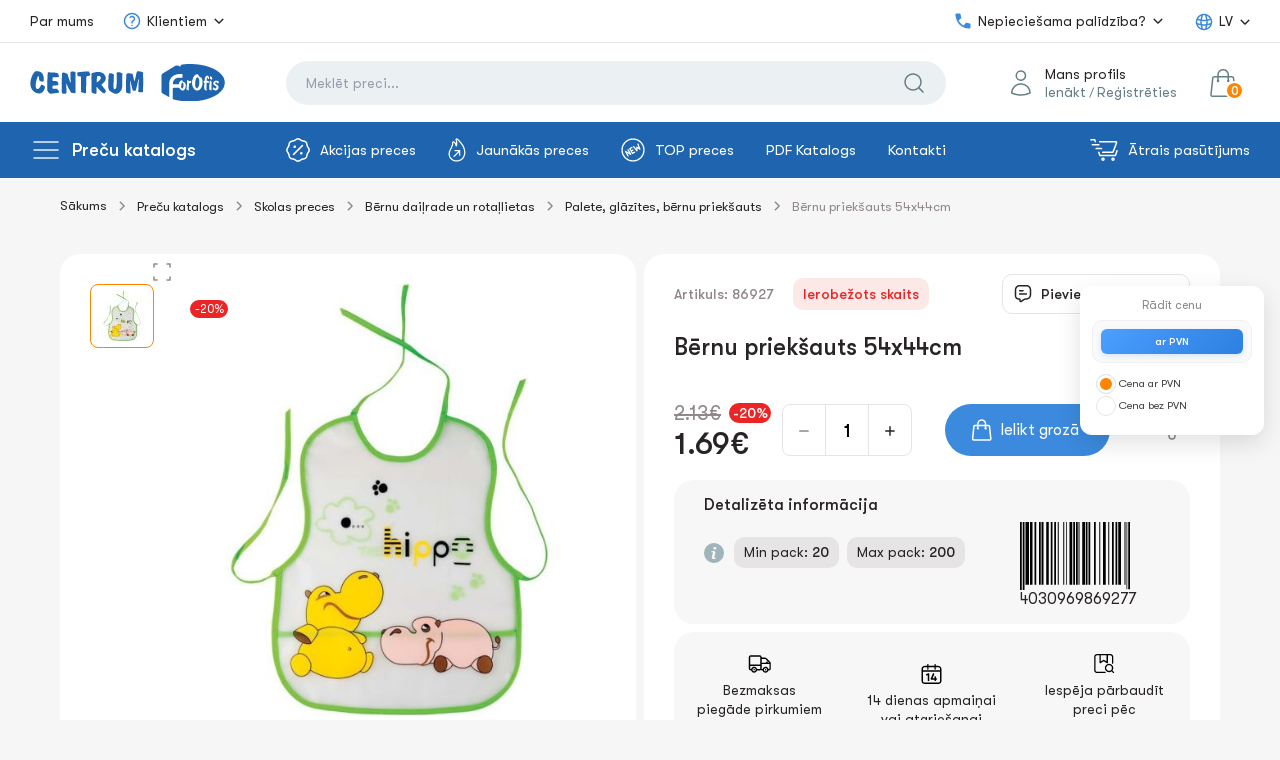

--- FILE ---
content_type: text/html; charset=UTF-8
request_url: https://centrum.lv/precu-katalogs/skolas-preces/bernu-dailrade-un-rotallietas/palete-glazites-bernu-prieksauts/bernu-prieksauts-54x44cm-2/
body_size: 24111
content:

<!DOCTYPE html>
<html lang="lv">

<head>

	<!-- Global site tag (gtag.js) - Google Analytics -->

	<script async src="https://www.googletagmanager.com/gtag/js?id=UA-111529280-3"></script>
	<script>
		window.dataLayer = window.dataLayer || [];

		function gtag() {
			dataLayer.push(arguments);
		}
		gtag('js', new Date());

		gtag('config', 'UA-111529280-3');
	</script>

	<!-- Facebook Pixel Code -->
	<script>
		! function(f, b, e, v, n, t, s) {
			if (f.fbq) return;
			n = f.fbq = function() {
				n.callMethod ?
					n.callMethod.apply(n, arguments) : n.queue.push(arguments)
			};
			if (!f._fbq) f._fbq = n;
			n.push = n;
			n.loaded = !0;
			n.version = '2.0';
			n.queue = [];
			t = b.createElement(e);
			t.async = !0;
			t.src = v;
			s = b.getElementsByTagName(e)[0];
			s.parentNode.insertBefore(t, s)
		}(window,
			document, 'script', 'https://connect.facebook.net/en_US/fbevents.js');

		fbq('init', '551294252270026');
		fbq('track', "PageView");
	</script>
	<noscript><img height="1" width="1" style="display:none" src="https://www.facebook.com/tr?id=551294252270026&ev=PageView&noscript=1" /></noscript>
	<!-- End Facebook Pixel Code -->

	<!-- Begin Inspectlet Asynchronous Code -->
	<script type="text/javascript">
		(function() {
			window.__insp = window.__insp || [];
			__insp.push(['wid', 1425986138]);
			var ldinsp = function() {
				if (typeof window.__inspld != "undefined") return;
				window.__inspld = 1;
				var insp = document.createElement('script');
				insp.type = 'text/javascript';
				insp.async = true;
				insp.id = "inspsync";
				insp.src = ('https:' == document.location.protocol ? 'https' : 'http') + '://cdn.inspectlet.com/inspectlet.js?wid=1425986138&r=' + Math.floor(new Date().getTime() / 3600000);
				var x = document.getElementsByTagName('script')[0];
				x.parentNode.insertBefore(insp, x);
			};
			setTimeout(ldinsp, 0);
		})();
	</script>
	<!-- End Inspectlet Asynchronous Code -->

	
	<!-- <script src="//code-ya.jivosite.com/widget.js" data-jv-id="" async></script> -->

	<link rel="apple-touch-icon" sizes="180x180" href="/themes/fav/apple-touch-icon.png">
	<link rel="icon" type="image/png" sizes="32x32" href="/themes/fav/favicon-32x32.png">
	<link rel="icon" type="image/png" sizes="16x16" href="/themes/fav/favicon-16x16.png">
	<link rel="manifest" href="/themes/fav/site.webmanifest">
	<link rel="mask-icon" href="/themes/fav/safari-pinned-tab.svg" color="#5bbad5">

	<meta charset="UTF-8">
	<meta name="viewport" content="width=device-width, initial-scale=1" />
	<meta name="verify-paysera" content="15c60b0802cf9ec55c06094cb19878f6">
	<meta name="csrf-param" content="_csrf">
    <meta name="csrf-token" content="1Vr_UStdfUBcCTHcdRQJiWHv6-qtl6ah59LyfW3vqy2bKLs-TS8sKCs_QrctVWDCWJavntTS4cCrvYhPJa3cdA==">
	<title>Bērnu priekšauts 54x44cm tikai 1.69 EUR | Palete, glāzītes, bērnu priekšauts - Centrum.lv</title>
	<!-- HTML5 shim and Respond.js for IE8 support of HTML5 elements and media queries -->
	<!--[if lt IE 9]>
      <script src="https://oss.maxcdn.com/html5shiv/3.7.2/html5shiv.min.js"></script>
      <script src="https://oss.maxcdn.com/respond/1.4.2/respond.min.js"></script>
    <![endif]-->

	<script>
        gtag('event', 'view_item', {
          'items': [
            {
              'id': '86927',
              'name': 'Bērnu priekšauts 54x44cm',
              'brand': 'Centrum',
              'category': 'Palete, glāzītes, bērnu priekšauts',
            }
          ]
        });
        </script>
	<meta property="og:title" content="Bērnu priekšauts 54x44cm">
<meta property="og:description" content="Materiāls: PEVA, ūdensnecaurlaidīgs.">
<meta property="og:image" content="https://centrum.lv/processed/path_test/prew200h200b3666fdc57b411e6af48f8db88fdc41c_5a78eee3dfd211ebb05df8db88fdc41c.jpg">
<meta name="description" content="Bērnu priekšauts 54x44cm par īpaši zemām cenām. Viss birojam, skolai un darbam vienuviet. Reģistrētiem lietotājiem - atlaides!">
<link href="/themes/centrum_v2/fonts/stylesheet.css" rel="stylesheet">
<link href="/themes/centrum_v2/css/style.css?v=1769425564" rel="stylesheet">
<link href="/themes/centrum_v2/css/jquery-ui.min.css" rel="stylesheet">
<link href="/themes/centrum_v2/css/swiper.min.css" rel="stylesheet">
<link href="/themes/centrum_v2/css/adaptiv.css?v=1769425564" rel="stylesheet">
<link href="/themes/centrum_v2/css/animate.min.css" rel="stylesheet">
<script src="//js.hcaptcha.com/1/api.js?hl=lv" async defer></script>

</head>

<body id="startpage">

	<div class="loading_overlay">
		<div class="sk-circle">
			<div class="sk-circle1 sk-child"></div>
			<div class="sk-circle2 sk-child"></div>
			<div class="sk-circle3 sk-child"></div>
			<div class="sk-circle4 sk-child"></div>
			<div class="sk-circle5 sk-child"></div>
			<div class="sk-circle6 sk-child"></div>
			<div class="sk-circle7 sk-child"></div>
			<div class="sk-circle8 sk-child"></div>
			<div class="sk-circle9 sk-child"></div>
			<div class="sk-circle10 sk-child"></div>
			<div class="sk-circle11 sk-child"></div>
			<div class="sk-circle12 sk-child"></div>
		</div>
	</div>

	<script>var recaptchaCallback = function(response){jQuery('#recaptcha-reCaptcha').val(response);};
var recaptchaExpiredCallback = function(){jQuery('#recaptcha-reCaptcha').val('');};</script>
	<header>
		<div class="top">
			<div class="container flex">
				<nav>
					<ul class="flex">
						
						<!-- <li><a href="/kontakti">Kontakti</a></li> -->
						<li><a href="/par-centrum/par-veikalu">Par mums</a></li>
						<li class="has-children">
							<a href="#"><svg width="20" height="20" viewBox="0 0 20 20" fill="none" xmlns="http://www.w3.org/2000/svg">
									<path d="M8.23242 6.2657C9.20873 5.41143 10.7916 5.41143 11.768 6.2657C12.7443 7.11998 12.7443 8.50502 11.768 9.3593C11.598 9.50798 11.4097 9.63079 11.2094 9.72772C10.588 10.0285 10.0002 10.5596 10.0002 11.25V11.875M17.5 10C17.5 14.1421 14.1421 17.5 10 17.5C5.85786 17.5 2.5 14.1421 2.5 10C2.5 5.85786 5.85786 2.5 10 2.5C14.1421 2.5 17.5 5.85786 17.5 10ZM10 14.375H10.0063V14.3813H10V14.375Z" stroke="#3B8ADE" stroke-width="1.5" stroke-linecap="round" stroke-linejoin="round" />
								</svg>Klientiem</a>
							<ul class="sub-menu">
																	<li><a href="https://www.centrum.lv/klientiem/garantija-un-atgriesana/">Garantija</a></li>
																	<li><a href="https://www.centrum.lv/klientiem/lietosanas-noteikumi/">Noteikumi</a></li>
																	<li><a href="https://www.centrum.lv/klientiem/privatuma-politika/">Privātuma politika</a></li>
																	<li><a href="https://www.centrum.lv/klientiem/piegade/">Piegāde</a></li>
															</ul>
						</li>
					</ul>
				</nav>
				<div class="data flex">
					<div class="help">
						<div class="current"><svg width="20" height="20" viewBox="0 0 20 20" fill="none" xmlns="http://www.w3.org/2000/svg">
								<path d="M3.33333 2.5C2.8731 2.5 2.5 2.8731 2.5 3.33333C2.5 5.01895 2.85346 7.27817 3.81912 9.49896C4.98593 12.1824 7.06481 14.8489 10.5041 16.3279C12.227 17.0688 14.2671 17.5 16.6667 17.5C17.1269 17.5 17.5 17.1269 17.5 16.6667V13.3333C17.5 12.9509 17.2398 12.6176 16.8688 12.5249L13.5354 11.6915C13.2222 11.6132 12.892 11.7229 12.6878 11.973L10.5968 14.5344C8.18519 13.3314 6.59992 11.4214 5.60398 9.38939L8.04233 7.29938C8.28198 7.09396 8.38501 6.77077 8.30845 6.46455L7.47512 3.13122C7.38238 2.76025 7.04906 2.5 6.66667 2.5H3.33333Z" fill="#3B8ADE" />
							</svg> Nepieciešama palīdzība?</div>
						<div class="inn">
							<div class="label">Zvaniet mums</div>
							<a class="phone" href="tel:+37120600021">+371 206 000 21</a>
							<a class="phone" href="tel:+37167540111">+371 67 540 111</a>
							<div class="label">Rakstiet mums</div>
							<a class="email" href="mailto:store@centrum.lv">store@centrum.lv</a>
							<p class="timework">Pirmd.-Piektd.: 08:00 - 16:00 <br>Sestd.-Svētd.: Slēgts</p>
						</div>
					</div>

					<div class="language-menu-container">
						
<div class="lang">

    
    <div class="current">LV</div>
    <ul>

                                    
                <li class="lt"><a href="/lt/prekiu-katalogas/mokykliniai-reikmenys/dailes-reikmenys-ir-zaislai/paletes-indeliai-vandeniui-vaiku-prijuostes/kids-apron-54x44cm-5/">LT</a></li>

                            
                <li class="en"><a href="/en/catalogue/school-stationery/handwork-for-kids-and-toys/palettes-no-spill-paint-cups-kids-aprons/kids-apron-54x44cm-4/">EN</a></li>

                            
                <li class="ru"><a href="/ru/katalog/shkolnyye-tovary/prinadlezhnosti-dlya-tvorchestva-i-igrushki/palitra-stakanchiki-dlya-kistochek-peredniki/detskiy-perednik-54x44cm-2/">RU</a></li>

                            
                <li class="ee"><a href="/ee/toodete-kataloog/koolikaubad-2/loominguvahendid-ja-manguasjad-2/paletid-pintslitopsid-lapsed-polled/kids-apron-54x44cm-14/">EE</a></li>

                        </ul>
</div>					</div>


				</div>
			</div>
		</div>
		<div class="center">
			<div class="container flex">
				<div class="logo flex">
					<div class="pull pull-mobile"></div>
					<div class="pull-desktop">
						<div class="pull"></div>

						<ul class="s-menu-list category-menu-duplicate">
							
															
								<li>
									<a href="/precu-katalogs/skolas-preces/">
										<span style="width: 32px; padding-right: 10px;">
																							<img src="/files/category_icons/fr0DWmyFsicgZAIBIsFFODYhySRqtl9p.svg" alt="" style="width: 24px;">
																					</span>Skolas preces</a>

																			<div class="s-menu-inner ajax-menu-element ajax-menu-element-20584 full-ajax-menu" data-loaded="false" data-category="20584">

										</div>
										<!-- /.s-menu-inner -->
																	</li>
															
								<li>
									<a href="/precu-katalogs/biroja-preces/">
										<span style="width: 32px; padding-right: 10px;">
																							<img src="/files/category_icons/cGSlKUGGOZWnGRaXcLR8P5vdOxnn3sIy.svg" alt="" style="width: 24px;">
																					</span>Biroja preces</a>

																			<div class="s-menu-inner ajax-menu-element ajax-menu-element-21208 full-ajax-menu" data-loaded="false" data-category="21208">

										</div>
										<!-- /.s-menu-inner -->
																	</li>
															
								<li>
									<a href="/precu-katalogs/aksesuari/">
										<span style="width: 32px; padding-right: 10px;">
																							<img src="/files/category_icons/G4H_ho_KgpWez04sg0qvCCazvMN_wSKS.svg" alt="" style="width: 24px;">
																					</span>Aksesuāri</a>

																	</li>
															
								<li>
									<a href="/precu-katalogs/aizsardzibas-un-dezinfekcijas-lidzekli/">
										<span style="width: 32px; padding-right: 10px;">
																							<img src="/files/category_icons/evIhDvr8OJiFA9iSyJUErudOSH4r60MV.svg" alt="" style="width: 24px;">
																					</span>Aizsardzības un dezinfekcijas līdzekļi</a>

																	</li>
															
								<li>
									<a href="/precu-katalogs/sikumi/">
										<span style="width: 32px; padding-right: 10px;">
																							<img src="/files/category_icons/v-VCnXmC6VixLrLicpcGj_370trIP9DF.svg" alt="" style="width: 24px;">
																					</span>Sīkumi</a>

																			<div class="s-menu-inner ajax-menu-element ajax-menu-element-21220 full-ajax-menu" data-loaded="false" data-category="21220">

										</div>
										<!-- /.s-menu-inner -->
																	</li>
							
						</ul>
					</div>

					<!-- <a href="/"><img src="/themes/centrum_v2/img/logo.svg" alt="logo"></a> -->
					<a href="/"><img src="/themes/centrum_v2/img/logo-centrum.svg?v=1.1" alt="Centrum logo" class="logo-centrum"></a>
					<a href="https://forofis.lv" target="_blank"><img src="/themes/centrum_v2/img/logo-forofis.svg?v=1.1" alt="Forofis logo" class="logo-forofis"></a>
				</div>
				<div class="search">
					<form id="search-form" action="/site/search" method="get" enctype="multipart/form-data">					<div class="search-form" data-url="/site/autocomplete">
						<input type="text" class="search-text" name="query" value="" placeholder="Meklēt preci...">						<button type="submit" class="btn btn-search"></button>						<ul class="search-autocomplete" style="display: none;"></ul>
					</div>
					</form>				</div>

									<div class="last flex">
						<div class="profile">
							<span>Mans profils</span>
							<a href="#auth" class="open__modal">Ienākt</a> / <a href="#registration" class="open__modal">Reģistrēties</a>
						</div>
						<!-- <div class="favorites"><a href="#"></a></div> -->
						<div class="cart-wrap">
							


<div class="cart-wrap-desktop">
    <div class="h-item h-cart">
        <div class="cart">
            <a href="/cart/">
                <span>0</span>
            </a>

            <div class="h-item-inner">
                <div class="h-cart-items">
                                    </div>
                <!-- .h-cart-items -->
                <div class="h-cart-footer">
                    <span class="button-cart-next" onclick="window.location.href = '/cart/';">uz grozu</span>
                    <div class="h-cart-sum">Summa:                        <span>
                            0.00€
                        </span>
                    </div>
                </div>
            </div>
        </div>
    </div>
</div>						</div>
					</div>
				
			</div>
		</div>

		<div class="mobile-search-container">
			<form id="search-form" action="/site/search" method="get" enctype="multipart/form-data">
				<div class="search-form" data-url="/site/autocomplete">
					<input type="text" class="search-text" name="query" value="" placeholder="Meklēt preci..."> <button type="submit" class="btn btn-search"></button>
					<ul class="search-autocomplete" style="display: none;"></ul>
				</div>
			</form>
		</div>

		<div class="bottom">
			<div class="container flex">
				<div class="left flex">
					<div class="catalog">
						<a href="#">Preču katalogs</a>
						<ul class="s-menu-list">

							
																							<li>
									<a href="/precu-katalogs/skolas-preces/">
										<span style="width: 32px; padding-right: 10px;">
																							<img src="/files/category_icons/fr0DWmyFsicgZAIBIsFFODYhySRqtl9p.svg" alt="" style="width: 24px;">
																					</span>Skolas preces</a>

																			<div class="s-menu-inner ajax-menu-element ajax-menu-element-20584 load-ajax-menu full-ajax-menu" data-action="/site/ajax-menu" data-loaded="false" data-category="20584">

										</div>
										<!-- /.s-menu-inner -->
																	</li>
																							<li>
									<a href="/precu-katalogs/biroja-preces/">
										<span style="width: 32px; padding-right: 10px;">
																							<img src="/files/category_icons/cGSlKUGGOZWnGRaXcLR8P5vdOxnn3sIy.svg" alt="" style="width: 24px;">
																					</span>Biroja preces</a>

																			<div class="s-menu-inner ajax-menu-element ajax-menu-element-21208 load-ajax-menu full-ajax-menu" data-action="/site/ajax-menu" data-loaded="false" data-category="21208">

										</div>
										<!-- /.s-menu-inner -->
																	</li>
																							<li>
									<a href="/precu-katalogs/aksesuari/">
										<span style="width: 32px; padding-right: 10px;">
																							<img src="/files/category_icons/G4H_ho_KgpWez04sg0qvCCazvMN_wSKS.svg" alt="" style="width: 24px;">
																					</span>Aksesuāri</a>

																	</li>
																							<li>
									<a href="/precu-katalogs/aizsardzibas-un-dezinfekcijas-lidzekli/">
										<span style="width: 32px; padding-right: 10px;">
																							<img src="/files/category_icons/evIhDvr8OJiFA9iSyJUErudOSH4r60MV.svg" alt="" style="width: 24px;">
																					</span>Aizsardzības un dezinfekcijas līdzekļi</a>

																	</li>
																							<li>
									<a href="/precu-katalogs/sikumi/">
										<span style="width: 32px; padding-right: 10px;">
																							<img src="/files/category_icons/v-VCnXmC6VixLrLicpcGj_370trIP9DF.svg" alt="" style="width: 24px;">
																					</span>Sīkumi</a>

																			<div class="s-menu-inner ajax-menu-element ajax-menu-element-21220 load-ajax-menu full-ajax-menu" data-action="/site/ajax-menu" data-loaded="false" data-category="21220">

										</div>
										<!-- /.s-menu-inner -->
																	</li>
							
						</ul>
					</div>

					
					<ul class="nav"><li class=""><a class='' href='/akcijas-preces/'><svg width='24' height='24' viewBox='0 0 24 24' fill='none' xmlns='http://www.w3.org/2000/svg'><g clip-path='url(#clip0_1_163)'><path d='M8.7 8.7H8.711M15.3 15.3H15.311M16.4 7.6L7.6 16.4M6.86715 3.00056C7.75136 2.93 8.59079 2.5823 9.26592 2.00696C10.8414 0.664346 13.1586 0.664346 14.7341 2.00696C15.4092 2.5823 16.2486 2.93 17.1329 3.00056C19.1963 3.16523 20.8348 4.80374 20.9994 6.86715C21.07 7.75136 21.4177 8.59079 21.993 9.26592C23.3357 10.8414 23.3357 13.1586 21.993 14.7341C21.4177 15.4092 21.07 16.2486 20.9994 17.1329C20.8348 19.1963 19.1963 20.8348 17.1329 20.9994C16.2486 21.07 15.4092 21.4177 14.7341 21.993C13.1586 23.3357 10.8414 23.3357 9.26592 21.993C8.59079 21.4177 7.75136 21.07 6.86715 20.9994C4.80374 20.8348 3.16523 19.1963 3.00057 17.1329C2.93 16.2486 2.5823 15.4092 2.00696 14.7341C0.664346 13.1586 0.664346 10.8414 2.00696 9.26592C2.5823 8.59079 2.93 7.75136 3.00057 6.86715C3.16523 4.80374 4.80374 3.16523 6.86715 3.00056ZM9.25 8.7C9.25 9.00376 9.00376 9.25 8.7 9.25C8.39624 9.25 8.15 9.00376 8.15 8.7C8.15 8.39624 8.39624 8.15 8.7 8.15C9.00376 8.15 9.25 8.39624 9.25 8.7ZM15.85 15.3C15.85 15.6038 15.6038 15.85 15.3 15.85C14.9962 15.85 14.75 15.6038 14.75 15.3C14.75 14.9962 14.9962 14.75 15.3 14.75C15.6038 14.75 15.85 14.9962 15.85 15.3Z' stroke='white' stroke-width='1.5' stroke-linecap='round' stroke-linejoin='round'></path></g><defs><clipPath id='clip0_1_163'><rect width='24' height='24' fill='white'></rect></clipPath></defs></svg>Akcijas preces</a></li>
<li class=""><a class='' href='/jaunakas-preces/'><svg width='18' height='24' viewBox='0 0 18 24' fill='none' xmlns='http://www.w3.org/2000/svg'><path d='M6.10018 18.2874L11.6589 12.7287M11.6589 12.7287V17.2101M11.6589 12.7287H6.98153M8.26621 7.96204C8.41166 7.68372 8.53116 7.39124 8.59485 7.10427C8.79769 6.19777 8.76231 4.83604 8.59799 3.72197C8.49972 3.05683 8.37314 2.48368 8.18995 2.20143C7.97374 1.86964 8.0728 1.60548 8.10582 1.51113C8.18602 1.28234 8.33933 1.12352 8.56812 1.03625C8.58384 1.02996 9.03356 0.86879 9.4817 1.28077C10.1382 1.88458 13.6974 5.37538 15.0693 8.00135C16.7927 11.2995 17.7543 14.6527 15.7911 18.631C14.0158 22.2287 10.1335 23 8.14199 23C5.19761 23 1.46386 20.5667 1.15488 16.5719C0.901719 13.2989 2.01264 12.629 3.32327 9.83087C4.10555 8.16016 5.02857 6.55707 4.64332 4.79673C4.58121 4.51369 4.68028 4.21886 4.9012 4.03017C5.12292 3.84226 5.42954 3.79116 5.7 3.8973C6.49329 4.21021 7.95487 5.41076 8.26621 7.96204Z' stroke='white' stroke-width='1.25' stroke-linecap='round' stroke-linejoin='round'></path></svg>Jaunākās preces</a></li>
<li class=""><a class='' href='/top-preces/'><svg width='24' height='24' viewBox='0 0 24 24' fill='none' xmlns='http://www.w3.org/2000/svg'><path d='M16.8808 6.02496L18.8943 11.1848L15.7783 9.12295L15.9908 12.8611L12.5518 8.52433M10.9971 9.4219L8.80222 10.6891L10.1693 13.057M13.7348 14.1636L11.5364 15.4248L10.1693 13.057M7.12262 17.9811L4.38498 13.2394L9.75738 16.46L7.01623 11.7122M10.1693 13.057L11.8408 12.0919M23 12C23 18.0751 18.0751 23 12 23C5.92487 23 1 18.0751 1 12C1 5.92487 5.92487 1 12 1C18.0751 1 23 5.92487 23 12Z' stroke='white' stroke-width='1.25' stroke-linecap='round' stroke-linejoin='round'></path></svg>TOP preces</a></li>
<li><a href='/par-centrum/pdf-katalogs/'>PDF Katalogs</a></li>
<li class=""><a class='' href='/kontakti/'>Kontakti</a></li></ul>
					<!-- <nav>
						<ul>
							<li><a href="#"><svg width="24" height="24" viewBox="0 0 24 24" fill="none" xmlns="http://www.w3.org/2000/svg"><g clip-path="url(#clip0_1_163)"><path d="M8.7 8.7H8.711M15.3 15.3H15.311M16.4 7.6L7.6 16.4M6.86715 3.00056C7.75136 2.93 8.59079 2.5823 9.26592 2.00696C10.8414 0.664346 13.1586 0.664346 14.7341 2.00696C15.4092 2.5823 16.2486 2.93 17.1329 3.00056C19.1963 3.16523 20.8348 4.80374 20.9994 6.86715C21.07 7.75136 21.4177 8.59079 21.993 9.26592C23.3357 10.8414 23.3357 13.1586 21.993 14.7341C21.4177 15.4092 21.07 16.2486 20.9994 17.1329C20.8348 19.1963 19.1963 20.8348 17.1329 20.9994C16.2486 21.07 15.4092 21.4177 14.7341 21.993C13.1586 23.3357 10.8414 23.3357 9.26592 21.993C8.59079 21.4177 7.75136 21.07 6.86715 20.9994C4.80374 20.8348 3.16523 19.1963 3.00057 17.1329C2.93 16.2486 2.5823 15.4092 2.00696 14.7341C0.664346 13.1586 0.664346 10.8414 2.00696 9.26592C2.5823 8.59079 2.93 7.75136 3.00057 6.86715C3.16523 4.80374 4.80374 3.16523 6.86715 3.00056ZM9.25 8.7C9.25 9.00376 9.00376 9.25 8.7 9.25C8.39624 9.25 8.15 9.00376 8.15 8.7C8.15 8.39624 8.39624 8.15 8.7 8.15C9.00376 8.15 9.25 8.39624 9.25 8.7ZM15.85 15.3C15.85 15.6038 15.6038 15.85 15.3 15.85C14.9962 15.85 14.75 15.6038 14.75 15.3C14.75 14.9962 14.9962 14.75 15.3 14.75C15.6038 14.75 15.85 14.9962 15.85 15.3Z" stroke="white" stroke-width="1.5" stroke-linecap="round" stroke-linejoin="round"/></g><defs><clipPath id="clip0_1_163"><rect width="24" height="24" fill="white"/></clipPath></defs></svg>Sale</a></li>
							<li><a href="#"><svg width="18" height="24" viewBox="0 0 18 24" fill="none" xmlns="http://www.w3.org/2000/svg"><path d="M6.10018 18.2874L11.6589 12.7287M11.6589 12.7287V17.2101M11.6589 12.7287H6.98153M8.26621 7.96204C8.41166 7.68372 8.53116 7.39124 8.59485 7.10427C8.79769 6.19777 8.76231 4.83604 8.59799 3.72197C8.49972 3.05683 8.37314 2.48368 8.18995 2.20143C7.97374 1.86964 8.0728 1.60548 8.10582 1.51113C8.18602 1.28234 8.33933 1.12352 8.56812 1.03625C8.58384 1.02996 9.03356 0.86879 9.4817 1.28077C10.1382 1.88458 13.6974 5.37538 15.0693 8.00135C16.7927 11.2995 17.7543 14.6527 15.7911 18.631C14.0158 22.2287 10.1335 23 8.14199 23C5.19761 23 1.46386 20.5667 1.15488 16.5719C0.901719 13.2989 2.01264 12.629 3.32327 9.83087C4.10555 8.16016 5.02857 6.55707 4.64332 4.79673C4.58121 4.51369 4.68028 4.21886 4.9012 4.03017C5.12292 3.84226 5.42954 3.79116 5.7 3.8973C6.49329 4.21021 7.95487 5.41076 8.26621 7.96204Z" stroke="white" stroke-width="1.25" stroke-linecap="round" stroke-linejoin="round"/></svg>TOP products</a></li>
							<li><a href="#"><svg width="24" height="24" viewBox="0 0 24 24" fill="none" xmlns="http://www.w3.org/2000/svg"><path d="M16.8808 6.02496L18.8943 11.1848L15.7783 9.12295L15.9908 12.8611L12.5518 8.52433M10.9971 9.4219L8.80222 10.6891L10.1693 13.057M13.7348 14.1636L11.5364 15.4248L10.1693 13.057M7.12262 17.9811L4.38498 13.2394L9.75738 16.46L7.01623 11.7122M10.1693 13.057L11.8408 12.0919M23 12C23 18.0751 18.0751 23 12 23C5.92487 23 1 18.0751 1 12C1 5.92487 5.92487 1 12 1C18.0751 1 23 5.92487 23 12Z" stroke="white" stroke-width="1.25" stroke-linecap="round" stroke-linejoin="round"/></svg>New arrived</a></li>
							<li><a href="#">News</a></li>
						</ul>
					</nav> -->
				</div>
				<div class="right">

					
					<a href="/atrais-pasutijums"><svg width="28" height="22" viewBox="0 0 28 22" fill="none" xmlns="http://www.w3.org/2000/svg">
							<path d="M27.0515 11.6924L25.4545 16.4497H9.78413L8.78191 13.3162M0.94873 0.813232H4.78296L5.36949 2.64705M12.6981 13.3162H22.3671C22.5364 13.317 22.7018 13.2655 22.8408 13.1689C22.9798 13.0722 23.0856 12.9351 23.1439 12.7761L26.538 3.79399C26.5866 3.66594 26.6033 3.52803 26.5868 3.39209C26.5704 3.25614 26.5212 3.12622 26.4435 3.01346C26.3658 2.90069 26.2619 2.80845 26.1408 2.74463C26.0196 2.68082 25.8848 2.64733 25.7479 2.64705H9.65742M2.30933 5.80037H8.79428M6.14134 9.57389H11.4472M14.008 20.1868C14.008 20.7391 13.5603 21.1868 13.008 21.1868C12.4557 21.1868 12.008 20.7391 12.008 20.1868C12.008 19.6345 12.4557 19.1868 13.008 19.1868C13.5603 19.1868 14.008 19.6345 14.008 20.1868ZM24.0271 20.1868C24.0271 20.7391 23.5794 21.1868 23.0271 21.1868C22.4748 21.1868 22.0271 20.7391 22.0271 20.1868C22.0271 19.6345 22.4748 19.1868 23.0271 19.1868C23.5794 19.1868 24.0271 19.6345 24.0271 20.1868Z" stroke="white" stroke-width="1.5" stroke-linecap="round" stroke-linejoin="round" />
						</svg> Ātrais pasūtījums</a>
				</div>
			</div>
		</div>
	</header>

	<section id="navigation">
		<div class="inns">
			<div class="top flex">
				<!-- <div class="logo"><img src="/themes/centrum_v2/img/logo.svg" alt="logo"></div> -->
				<div style="display: flex;">
					<a href="/"><img src="/themes/centrum_v2/img/logo-centrum.svg?v=1.1" alt="Centrum logo" class="logo-centrum-mobile"></a>
					<a href="https://forofis.lv" target="_blank"><img src="/themes/centrum_v2/img/logo-forofis.svg?v=1.1" alt="Forofis logo" class="logo-forofis-mobile"></a>
				</div>
				<div class="close"></div>
			</div>
			<div class="profile">

									<div class="last flex">
						<div style="    display: flex; width: 100%; justify-content: space-evenly;">
							<div><a href="#auth" class="open__modal">Ienākt</a></div>
							<div><a href="#registration" class="open__modal">Reģistrēties</a></div>
						</div>
					</div>
							</div>
			<nav>
				<ul>
					<li><a href="/precu-katalogs/"><svg width="40" height="40" viewBox="0 0 40 40" fill="none" xmlns="http://www.w3.org/2000/svg">
								<rect width="40" height="40" rx="20" fill="#F6FAFE" />
								<path d="M11 28.4V22.6C11 22.2686 11.2686 22 11.6 22H17.4C17.7314 22 18 22.2686 18 22.6V28.4C18 28.7314 17.7314 29 17.4 29H11.6C11.2686 29 11 28.7314 11 28.4Z" stroke="#3B8ADE" stroke-width="1.5" />
								<path d="M22 17.4V11.6C22 11.2686 22.2686 11 22.6 11H28.4C28.7314 11 29 11.2686 29 11.6V17.4C29 17.7314 28.7314 18 28.4 18H22.6C22.2686 18 22 17.7314 22 17.4Z" stroke="#3B8ADE" stroke-width="1.5" />
								<path d="M11 17.4V11.6C11 11.2686 11.2686 11 11.6 11H17.4C17.7314 11 18 11.2686 18 11.6V17.4C18 17.7314 17.7314 18 17.4 18H11.6C11.2686 18 11 17.7314 11 17.4Z" stroke="#3B8ADE" stroke-width="1.5" />
							</svg>Preču katalogs</a></li>

					
					<li><a href="/cart/"><svg width="40" height="40" viewBox="0 0 40 40" fill="none" xmlns="http://www.w3.org/2000/svg">
								<rect width="40" height="40" rx="20" fill="#F6FAFE" />
								<path d="M23.4609 18.6154V14.4615C23.4609 12.5498 21.9111 11 19.9994 11C18.0876 11 16.5379 12.5498 16.5379 14.4615V18.6154M27.0203 16.7759L28.1863 27.8528C28.2509 28.466 27.7701 29 27.1536 29H12.8452C12.2287 29 11.7479 28.466 11.8125 27.8528L12.9784 16.7759C13.0341 16.2474 13.4798 15.8462 14.0112 15.8462H25.9876C26.519 15.8462 26.9647 16.2474 27.0203 16.7759ZM16.884 18.6154C16.884 18.8066 16.729 18.9615 16.5379 18.9615C16.3467 18.9615 16.1917 18.8066 16.1917 18.6154C16.1917 18.4242 16.3467 18.2692 16.5379 18.2692C16.729 18.2692 16.884 18.4242 16.884 18.6154ZM23.8071 18.6154C23.8071 18.8066 23.6521 18.9615 23.4609 18.9615C23.2698 18.9615 23.1148 18.8066 23.1148 18.6154C23.1148 18.4242 23.2698 18.2692 23.4609 18.2692C23.6521 18.2692 23.8071 18.4242 23.8071 18.6154Z" stroke="#3B8ADE" stroke-width="1.5" stroke-linecap="round" stroke-linejoin="round" />
							</svg>Grozs <span class="mobile-cart-amount">0</span></a></li>

					<!-- <li><a href="#"><svg width="40" height="40" viewBox="0 0 40 40" fill="none" xmlns="http://www.w3.org/2000/svg">
								<rect width="40" height="40" rx="20" fill="#F6FAFE" />
								<path d="M29 16.25C29 13.7647 26.9013 11.75 24.3125 11.75C22.3769 11.75 20.7153 12.8763 20 14.4834C19.2847 12.8763 17.6231 11.75 15.6875 11.75C13.0987 11.75 11 13.7647 11 16.25C11 23.4706 20 28.25 20 28.25C20 28.25 29 23.4706 29 16.25Z" stroke="#3B8ADE" stroke-width="1.5" stroke-linecap="round" stroke-linejoin="round" />
							</svg>Favorites <span>11</span></a></li> -->

					<!-- <li><a href="#"><svg width="40" height="40" viewBox="0 0 40 40" fill="none" xmlns="http://www.w3.org/2000/svg">
								<rect width="40" height="40" rx="20" fill="#F6FAFE" />
								<path d="M13.0611 29.0451L13.5019 28.4383L13.0611 29.0451ZM11.9549 27.9389L12.5617 27.4981L11.9549 27.9389ZM28.0451 27.9389L27.4383 27.4981L28.0451 27.9389ZM26.9389 29.0451L26.4981 28.4383L26.9389 29.0451ZM26.9389 10.9549L26.4981 11.5617L26.9389 10.9549ZM28.0451 12.0611L27.4383 12.5019L28.0451 12.0611ZM13.0611 10.9549L13.5019 11.5617L13.0611 10.9549ZM11.9549 12.0611L12.5617 12.5019L11.9549 12.0611ZM16 23.25C15.5858 23.25 15.25 23.5858 15.25 24C15.25 24.4142 15.5858 24.75 16 24.75V23.25ZM24 24.75C24.4142 24.75 24.75 24.4142 24.75 24C24.75 23.5858 24.4142 23.25 24 23.25V24.75ZM16 19.25C15.5858 19.25 15.25 19.5858 15.25 20C15.25 20.4142 15.5858 20.75 16 20.75V19.25ZM19 20.75C19.4142 20.75 19.75 20.4142 19.75 20C19.75 19.5858 19.4142 19.25 19 19.25V20.75ZM16 15.25C15.5858 15.25 15.25 15.5858 15.25 16C15.25 16.4142 15.5858 16.75 16 16.75V15.25ZM22 16.75C22.4142 16.75 22.75 16.4142 22.75 16C22.75 15.5858 22.4142 15.25 22 15.25V16.75ZM28.25 19V21H29.75V19H28.25ZM11.75 21V19H10.25V21H11.75ZM20 29.25C18.1084 29.25 16.75 29.249 15.698 29.135C14.6601 29.0225 14.0099 28.8074 13.5019 28.4383L12.6202 29.6518C13.4266 30.2377 14.3709 30.5 15.5365 30.6263C16.688 30.751 18.1418 30.75 20 30.75V29.25ZM10.25 21C10.25 22.8582 10.249 24.312 10.3737 25.4635C10.5 26.6291 10.7623 27.5734 11.3482 28.3798L12.5617 27.4981C12.1926 26.9901 11.9775 26.3399 11.865 25.302C11.751 24.25 11.75 22.8916 11.75 21H10.25ZM13.5019 28.4383C13.1411 28.1762 12.8238 27.8589 12.5617 27.4981L11.3482 28.3798C11.7028 28.8679 12.1321 29.2972 12.6202 29.6518L13.5019 28.4383ZM28.25 21C28.25 22.8916 28.249 24.25 28.135 25.302C28.0225 26.3399 27.8074 26.9901 27.4383 27.4981L28.6518 28.3798C29.2377 27.5734 29.5 26.6291 29.6263 25.4635C29.751 24.312 29.75 22.8582 29.75 21H28.25ZM20 30.75C21.8582 30.75 23.312 30.751 24.4635 30.6263C25.6291 30.5 26.5734 30.2377 27.3798 29.6518L26.4981 28.4383C25.9901 28.8074 25.3399 29.0225 24.302 29.135C23.25 29.249 21.8916 29.25 20 29.25V30.75ZM27.4383 27.4981C27.1762 27.8589 26.8589 28.1762 26.4981 28.4383L27.3798 29.6518C27.8679 29.2972 28.2972 28.8679 28.6518 28.3798L27.4383 27.4981ZM20 10.75C21.8916 10.75 23.25 10.751 24.302 10.865C25.3399 10.9775 25.9901 11.1926 26.4981 11.5617L27.3798 10.3482C26.5734 9.76232 25.6291 9.50001 24.4635 9.37373C23.312 9.24897 21.8582 9.25 20 9.25V10.75ZM29.75 19C29.75 17.1418 29.751 15.688 29.6263 14.5365C29.5 13.3709 29.2377 12.4266 28.6518 11.6202L27.4383 12.5019C27.8074 13.0099 28.0225 13.6601 28.135 14.698C28.249 15.75 28.25 17.1084 28.25 19H29.75ZM26.4981 11.5617C26.8589 11.8238 27.1762 12.1411 27.4383 12.5019L28.6518 11.6202C28.2972 11.1321 27.8679 10.7028 27.3798 10.3482L26.4981 11.5617ZM20 9.25C18.1418 9.25 16.688 9.24897 15.5365 9.37373C14.3709 9.50001 13.4266 9.76232 12.6202 10.3482L13.5019 11.5617C14.0099 11.1926 14.6601 10.9775 15.698 10.865C16.75 10.751 18.1084 10.75 20 10.75V9.25ZM11.75 19C11.75 17.1084 11.751 15.75 11.865 14.698C11.9775 13.6601 12.1926 13.0099 12.5617 12.5019L11.3482 11.6202C10.7623 12.4266 10.5 13.3709 10.3737 14.5365C10.249 15.688 10.25 17.1418 10.25 19H11.75ZM12.6202 10.3482C12.1321 10.7028 11.7028 11.1321 11.3482 11.6202L12.5617 12.5019C12.8238 12.1411 13.1411 11.8238 13.5019 11.5617L12.6202 10.3482ZM16 24.75H24V23.25H16V24.75ZM16 20.75H19V19.25H16V20.75ZM16 16.75H22V15.25H16V16.75Z" fill="#3B8ADE" />
							</svg>Order history</a></li> -->

					<li><a href="/atrais-pasutijums"><svg width="40" height="40" viewBox="0 0 40 40" fill="none" xmlns="http://www.w3.org/2000/svg">
								<rect width="40" height="40" rx="20" fill="#F6FAFE" />
								<path d="M30 20.531L28.7763 24.176H16.7697L16.0018 21.7751M10 12.1953H12.9378L13.3872 13.6004M19.0024 21.7751H26.4108C26.5405 21.7757 26.6672 21.7363 26.7737 21.6622C26.8803 21.5882 26.9614 21.4831 27.006 21.3613L29.6066 14.4792C29.6438 14.3811 29.6566 14.2754 29.644 14.1712C29.6314 14.0671 29.5937 13.9675 29.5341 13.8811C29.4746 13.7947 29.395 13.7241 29.3022 13.6752C29.2094 13.6263 29.1061 13.6006 29.0011 13.6004H16.6726M11.0425 16.0165H16.0113M13.9786 18.9077H18.044M20.0061 27.0394C20.0061 27.4625 19.663 27.8056 19.2398 27.8056C18.8167 27.8056 18.4736 27.4625 18.4736 27.0394C18.4736 26.6162 18.8167 26.2732 19.2398 26.2732C19.663 26.2732 20.0061 26.6162 20.0061 27.0394ZM27.6827 27.0394C27.6827 27.4625 27.3396 27.8056 26.9165 27.8056C26.4933 27.8056 26.1503 27.4625 26.1503 27.0394C26.1503 26.6162 26.4933 26.2732 26.9165 26.2732C27.3396 26.2732 27.6827 26.6162 27.6827 27.0394Z" stroke="#3B8ADE" stroke-width="1.5" stroke-linecap="round" stroke-linejoin="round" />
							</svg>Ātrais pasūtījums</a></li>

					
					<li>
						<a href="/par-centrum/pdf-katalogs">
							<svg width="40" height="40" viewBox="0 0 40 40" fill="none" xmlns="http://www.w3.org/2000/svg">
								<rect width="40" height="40" rx="20" fill="#F6FAFE"></rect>
								<path
									d="M14 12C14 11.4477 14.4477 11 15 11H25C25.5523 11 26 11.4477 26 12V28C26 28.5523 25.5523 29 25 29H15C14.4477 29 14 28.5523 14 28V12Z"
									stroke="#3B8ADE" stroke-width="1.5"></path>
								<path
									d="M17 15H23M17 19H23M17 23H21"
									stroke="#3B8ADE" stroke-width="1.5" stroke-linecap="round"></path>
							</svg>
							PDF Katalogs						</a>
					</li>

					<li class="help">
						<a href="#"><svg width="40" height="40" viewBox="0 0 40 40" fill="none" xmlns="http://www.w3.org/2000/svg">
								<rect width="40" height="40" rx="20" fill="#F6FAFE" />
								<path d="M21 26.6748C22.9304 27.5049 25.2424 28 28 28V24L24 23L21 26.6748ZM21 26.6748C17.159 25.023 14.8239 22.0447 13.5 19M13.5 19C12.4008 16.472 12 13.8982 12 12H16L17 16L13.5 19Z" stroke="#3B8ADE" stroke-width="1.5" stroke-linecap="round" stroke-linejoin="round" />
							</svg>Nepieciešama palīdzība?</a>
						<div class="inn wr">
							<div class="label">Zvaniet mums</div>
							<a class="phone" href="tel:+37120600021">+371 206 000 21</a>
							<a class="phone" href="tel:+37167540111">+371 67 540 111</a>
							<div class="label">Rakstiet mums</div>
							<a class="email" href="mailto:store@centrum.lv">store@centrum.lv</a>
							<p class="timework">Pirmd.-Piektd.: 08:00 - 16:00 <br>Sestd.-Svētd.: Slēgts</p>
						</div>
					</li>

									</ul>
			</nav>

			<div class="language-menu-container-mobile">
				
<div class="lang">

            <div class="label">Valoda</div>
    
    <div class="current">LV</div>
    <ul>

                                    
                <li class="lt"><a href="/lt/prekiu-katalogas/mokykliniai-reikmenys/dailes-reikmenys-ir-zaislai/paletes-indeliai-vandeniui-vaiku-prijuostes/kids-apron-54x44cm-5/">LT</a></li>

                            
                <li class="en"><a href="/en/catalogue/school-stationery/handwork-for-kids-and-toys/palettes-no-spill-paint-cups-kids-aprons/kids-apron-54x44cm-4/">EN</a></li>

                            
                <li class="ru"><a href="/ru/katalog/shkolnyye-tovary/prinadlezhnosti-dlya-tvorchestva-i-igrushki/palitra-stakanchiki-dlya-kistochek-peredniki/detskiy-perednik-54x44cm-2/">RU</a></li>

                            
                <li class="ee"><a href="/ee/toodete-kataloog/koolikaubad-2/loominguvahendid-ja-manguasjad-2/paletid-pintslitopsid-lapsed-polled/kids-apron-54x44cm-14/">EE</a></li>

                        </ul>
</div>			</div>

			<div class="for">
								<div class="label">Klientiem</div>
				<ul>
											<li><a href="https://www.centrum.lv/klientiem/garantija-un-atgriesana/">Garantija</a></li>
											<li><a href="https://www.centrum.lv/klientiem/lietosanas-noteikumi/">Noteikumi</a></li>
											<li><a href="https://www.centrum.lv/klientiem/privatuma-politika/">Privātuma politika</a></li>
											<li><a href="https://www.centrum.lv/klientiem/piegade/">Piegāde</a></li>
					
					<li><a href="/klientiem/lietosanas-noteikumi">Lietošanas noteikumi</a></li>
				</ul>
			</div>

			<!-- <div class="for">
				<ul>
										<li><a href="/klientiem/privatuma-politika">Privātuma politika</a></li>
					<li><a href="/klientiem/lietosanas-noteikumi">Lietošanas noteikumi</a></li>
				</ul>
			</div> -->

			<div class="socials flex">
				<a href="https://www.youtube.com/channel/UCfTKTYmE9ZyqcF3xnT8ASmw" target="_blank"><svg width="24" height="24" viewBox="0 0 24 24" fill="none" xmlns="http://www.w3.org/2000/svg">
						<path d="M19.649 8.16807C20 9.39659 20 12.0291 20 12.0291C20 12.0291 20 14.6324 19.649 15.8902C19.4735 16.5922 18.9177 17.1187 18.245 17.2942C16.9872 17.616 12.0146 17.616 12.0146 17.616C12.0146 17.616 7.0128 17.616 5.75503 17.2942C5.08227 17.1187 4.52651 16.5922 4.35101 15.8902C4 14.6324 4 12.0291 4 12.0291C4 12.0291 4 9.39659 4.35101 8.16807C4.52651 7.46606 5.08227 6.9103 5.75503 6.73479C7.0128 6.38379 12.0146 6.38379 12.0146 6.38379C12.0146 6.38379 16.9872 6.38379 18.245 6.73479C18.9177 6.9103 19.4735 7.46606 19.649 8.16807ZM10.3766 14.3984L14.5302 12.0291L10.3766 9.65984V14.3984Z" fill="#5E5557" />
					</svg></a>
				<a href="https://www.facebook.com/Centrum-Europa-2381391285473179" target="_blank"><svg width="24" height="24" viewBox="0 0 24 24" fill="none" xmlns="http://www.w3.org/2000/svg">
						<path d="M15.7344 13H13.3906V20H10.2656V13H7.70312V10.125H10.2656V7.90625C10.2656 5.40625 11.7656 4 14.0469 4C15.1406 4 16.2969 4.21875 16.2969 4.21875V6.6875H15.0156C13.7656 6.6875 13.3906 7.4375 13.3906 8.25V10.125H16.1719L15.7344 13Z" fill="#5E5557" />
					</svg></a>
				<!-- <a href="#" target="_blank"><svg width="24" height="24" viewBox="0 0 24 24" fill="none" xmlns="http://www.w3.org/2000/svg">
						<path d="M12.0179 7.875C14.2679 7.875 16.125 9.73214 16.125 11.9821C16.125 14.2679 14.2679 16.0893 12.0179 16.0893C9.73214 16.0893 7.91071 14.2679 7.91071 11.9821C7.91071 9.73214 9.73214 7.875 12.0179 7.875ZM12.0179 14.6607C13.4821 14.6607 14.6607 13.4821 14.6607 11.9821C14.6607 10.5179 13.4821 9.33929 12.0179 9.33929C10.5179 9.33929 9.33929 10.5179 9.33929 11.9821C9.33929 13.4821 10.5536 14.6607 12.0179 14.6607ZM17.2321 7.73214C17.2321 8.26786 16.8036 8.69643 16.2679 8.69643C15.7321 8.69643 15.3036 8.26786 15.3036 7.73214C15.3036 7.19643 15.7321 6.76786 16.2679 6.76786C16.8036 6.76786 17.2321 7.19643 17.2321 7.73214ZM19.9464 8.69643C20.0179 10.0179 20.0179 13.9821 19.9464 15.3036C19.875 16.5893 19.5893 17.6964 18.6607 18.6607C17.7321 19.5893 16.5893 19.875 15.3036 19.9464C13.9821 20.0179 10.0179 20.0179 8.69643 19.9464C7.41071 19.875 6.30357 19.5893 5.33929 18.6607C4.41071 17.6964 4.125 16.5893 4.05357 15.3036C3.98214 13.9821 3.98214 10.0179 4.05357 8.69643C4.125 7.41071 4.41071 6.26786 5.33929 5.33929C6.30357 4.41071 7.41071 4.125 8.69643 4.05357C10.0179 3.98214 13.9821 3.98214 15.3036 4.05357C16.5893 4.125 17.7321 4.41071 18.6607 5.33929C19.5893 6.26786 19.875 7.41071 19.9464 8.69643ZM18.2321 16.6964C18.6607 15.6607 18.5536 13.1607 18.5536 11.9821C18.5536 10.8393 18.6607 8.33929 18.2321 7.26786C17.9464 6.58929 17.4107 6.01786 16.7321 5.76786C15.6607 5.33929 13.1607 5.44643 12.0179 5.44643C10.8393 5.44643 8.33929 5.33929 7.30357 5.76786C6.58929 6.05357 6.05357 6.58929 5.76786 7.26786C5.33929 8.33929 5.44643 10.8393 5.44643 11.9821C5.44643 13.1607 5.33929 15.6607 5.76786 16.6964C6.05357 17.4107 6.58929 17.9464 7.30357 18.2321C8.33929 18.6607 10.8393 18.5536 12.0179 18.5536C13.1607 18.5536 15.6607 18.6607 16.7321 18.2321C17.4107 17.9464 17.9821 17.4107 18.2321 16.6964Z" fill="#5E5557" />
					</svg></a> -->
			</div>
		</div>
	</section>

	
<div class="container">
    <div class="row row-main">
        <div class="col-content">
            <div id='content-object-155' class='content-wrap'></div><div id='content-object-149' class='content-wrap'>
<section id="breadcrumbs">
    <div class="container flex">
        <a href="/">Sākums</a>

                            
                <span class="sep"></span>
                <span><a href="/precu-katalogs/"> Preču katalogs</a></span>

                                                                                                
                        <span class="sep"></span>
                        <span><a href="/precu-katalogs/skolas-preces/">Skolas preces</a></span>

                                            
                        <span class="sep"></span>
                        <span><a href="/precu-katalogs/skolas-preces/bernu-dailrade-un-rotallietas/">Bērnu daiļrade un rotaļlietas</a></span>

                                                                
                        <span class="sep"></span>
                        <span><a href="/precu-katalogs/skolas-preces/bernu-dailrade-un-rotallietas/palete-glazites-bernu-prieksauts/">Palete, glāzītes, bērnu priekšauts</a></span>

                        <span class="sep"></span>
                        <span>Bērnu priekšauts 54x44cm</span>
                                                            </div>
</section></div><div id='content-object-98' class='content-wrap'>



<script type="application/ld+json">
{
  "@context" : "http://schema.org",
  "@type" : "Product",
  "name" : "Bērnu priekšauts 54x44cm",
  "image" : " https://www.centrum.lv/processed/path_test/prew127h143b3666fdc57b411e6af48f8db88fdc41c_5a78eee3dfd211ebb05df8db88fdc41c.jpg ",
  "description" : "<body>
</body>",
  "url" : " https://centrum.lv/precu-katalogs/skolas-preces/bernu-dailrade-un-rotallietas/palete-glazites-bernu-prieksauts/bernu-prieksauts-54x44cm-2/ ",
  "offers" : {
    "@type" : "Offer",
    "price" : " 1.69 ",
    "availability": " http://schema.org/LimitedAvailability ",
    "priceCurrency": "EUR"
  }
}
</script>

<section id="page__product">
    <div class="container flex">
        <div class="gallery wow animate__animated animate__fadeInLeft" data-wow-delay="0.1s" data-wow-offset="100">
            <div class="list__items flex">

                
                                                        <div class="thumbnails">
                                                    <a href="/files/WmOhCF0DkUeajxKSWFAxzE29IL24Ek6E.jpg" class="active" data-image-id="3493365">
                                <img src="/processed/path_test/prew50h50WmOhCF0DkUeajxKSWFAxzE29IL24Ek6E.jpg" alt="Bērnu priekšauts 54x44cm">
                            </a>

                                                                        </div>
                    <div class="main">
                        <a href="/files/WmOhCF0DkUeajxKSWFAxzE29IL24Ek6E.jpg" data-fancybox="product-gallery">

                            <div class="product-labels">
                                                                    <div class="label-discount">-20%</div>
                                                                                                                            </div>

                            <img src="/processed/path_test/prew527h527WmOhCF0DkUeajxKSWFAxzE29IL24Ek6E.jpg" alt="Bērnu priekšauts 54x44cm">
                        </a>
                    </div>

                    <!-- Hidden fancybox gallery links -->
                    <div class="product-gallery-links" style="display: none;">
                                                                                    <a id="product-gallery-link-3493365" href="/files/WmOhCF0DkUeajxKSWFAxzE29IL24Ek6E.jpg"></a>
                                                                        </div>

                

            </div>
            <div class="question">
                <div class="title">Ir jautājums?</div>
                <p>Lūdzu <a href="tel:+37120600021">zvaniet mums</a> vai <a href="mailto:store@centrum.lv">rakstiet mums</a>, mēs sazināsimies ar jums pēc iespējas ātrāk.</p>
            </div>

            <!-- New Accordion Section -->
            <div class="product-accordion">
                <div class="accordion-item active">
                    <div class="accordion-header">
                        <span>Detalizēta informācija</span>
                        <svg width="14" height="8" viewBox="0 0 14 8" fill="none">
                            <path d="M1 1L7 7L13 1" stroke="#282425" stroke-width="1.5" stroke-linecap="round" stroke-linejoin="round" />
                        </svg>
                    </div>
                    <div class="accordion-content">
                        <div>
                            Materiāls: PEVA, ūdensnecaurlaidīgs.                        </div>

                        <div class="files">
                                                    </div>
                    </div>
                </div>

                <div class="accordion-item">
                    <div class="accordion-header">
                        <span>Tehniskie parametri</span>
                        <svg width="14" height="8" viewBox="0 0 14 8" fill="none">
                            <path d="M1 1L7 7L13 1" stroke="#282425" stroke-width="1.5" stroke-linecap="round" stroke-linejoin="round" />
                        </svg>
                    </div>
                    <div class="accordion-content">
                                            </div>
                </div>

                <div class="accordion-item">
                    <div class="accordion-header">
                        <span>Papildus informācija</span>
                        <svg width="14" height="8" viewBox="0 0 14 8" fill="none">
                            <path d="M1 1L7 7L13 1" stroke="#282425" stroke-width="1.5" stroke-linecap="round" stroke-linejoin="round" />
                        </svg>
                    </div>
                    <div class="accordion-content">
                                            </div>
                </div>
            </div>
            <!-- End Accordion Section -->
        </div>
        <div class="data wow animate__animated animate__fadeInRight" data-wow-delay="0.1s" data-wow-offset="100">
            <div class="inn">

                <form method="GET" action="/cart/update/">
                    <div class="sku flex">
                        <p class="flex">Artikuls: 86927
                                                                                                <span>Ierobežots skaits</span>
                                                            
                        </p>

                        <div class="crt-comment ">
                            <a href="#" class="btn btn-comment crt-comment-link"><svg width="20" height="20" viewBox="0 0 20 20" fill="none" xmlns="http://www.w3.org/2000/svg">
                                    <path d="M10.5577 15.7921L10.9936 16.4024L10.5577 15.7921ZM10.6019 15.7607L10.1699 15.1476L10.6019 15.7607ZM12.9753 15.0001L12.9801 15.7501L12.9753 15.0001ZM6.99658 16.2585L7.69294 16.5371L6.99658 16.2585ZM8.38207 17.3461L7.94614 16.7358L8.38207 17.3461ZM17.4953 11.0304L16.7462 10.9949L17.4953 11.0304ZM13.5304 14.9953L13.4949 14.2462L13.5304 14.9953ZM4.77504 2.1208L5.11553 2.78905L4.77504 2.1208ZM2.95414 3.9417L3.62239 4.28219L2.95414 3.9417ZM15.225 2.1208L14.8845 2.78905L15.225 2.1208ZM17.0459 3.9417L16.3776 4.28219L17.0459 3.9417ZM6.66667 9.24999C6.25245 9.24999 5.91667 9.58578 5.91667 9.99999C5.91667 10.4142 6.25245 10.75 6.66667 10.75V9.24999ZM13.3333 10.75C13.7475 10.75 14.0833 10.4142 14.0833 9.99999C14.0833 9.58578 13.7475 9.24999 13.3333 9.24999V10.75ZM6.66667 5.91666C6.25245 5.91666 5.91667 6.25244 5.91667 6.66666C5.91667 7.08087 6.25245 7.41666 6.66667 7.41666V5.91666ZM10 7.41666C10.4142 7.41666 10.75 7.08087 10.75 6.66666C10.75 6.25244 10.4142 5.91666 10 5.91666L10 7.41666ZM10.8333 0.916656H9.16667V2.41666H10.8333V0.916656ZM1.75 8.33332V11.8569H3.25V8.33332H1.75ZM18.25 10.5824V8.33332H16.75V10.5824H18.25ZM5.64305 15.75H6.14451V14.25H5.64305V15.75ZM8.81799 17.9564L10.9936 16.4024L10.1218 15.1818L7.94614 16.7358L8.81799 17.9564ZM10.9936 16.4024C11.0166 16.386 11.0254 16.3797 11.0339 16.3737L10.1699 15.1476C10.1565 15.157 10.1432 15.1665 10.1218 15.1818L10.9936 16.4024ZM13.042 14.25C13.0077 14.25 12.9868 14.25 12.9705 14.2501L12.9801 15.7501C12.9904 15.75 13.0051 15.75 13.042 15.75V14.25ZM11.0339 16.3737C11.6038 15.9722 12.2829 15.7545 12.9801 15.7501L12.9705 14.2501C11.9672 14.2565 10.99 14.5697 10.1699 15.1476L11.0339 16.3737ZM6.14451 15.75C6.26316 15.75 6.34429 15.8698 6.30023 15.98L7.69294 16.5371C8.13112 15.4416 7.32436 14.25 6.14451 14.25V15.75ZM6.30023 15.98C5.68164 17.5264 7.46265 18.9245 8.81799 17.9564L7.94614 16.7358C7.89867 16.7697 7.86589 16.7729 7.84418 16.7717C7.81598 16.7702 7.7797 16.7584 7.7451 16.7313C7.7105 16.7041 7.69047 16.6717 7.68227 16.6446C7.67596 16.6238 7.67128 16.5912 7.69294 16.5371L6.30023 15.98ZM16.75 10.5824C16.75 10.824 16.7498 10.9186 16.7462 10.9949L18.2445 11.0658C18.2502 10.9452 18.25 10.8068 18.25 10.5824H16.75ZM13.042 15.75C13.2921 15.75 13.4449 15.7502 13.5658 15.7445L13.4949 14.2462C13.4189 14.2498 13.3117 14.25 13.042 14.25V15.75ZM16.7462 10.9949C16.6629 12.7549 15.2549 14.1628 13.4949 14.2462L13.5658 15.7445C16.0985 15.6246 18.1246 13.5985 18.2445 11.0658L16.7462 10.9949ZM1.75 11.8569C1.75 14.007 3.49298 15.75 5.64305 15.75V14.25C4.3214 14.25 3.25 13.1786 3.25 11.8569H1.75ZM9.16667 0.916656C8.01227 0.916656 7.10136 0.916073 6.36893 0.975915C5.62775 1.03647 5.00355 1.16262 4.43455 1.45254L5.11553 2.78905C5.43783 2.62483 5.84266 2.52391 6.49108 2.47093C7.14826 2.41724 7.98751 2.41666 9.16667 2.41666V0.916656ZM3.25 8.33332C3.25 7.15417 3.25058 6.31491 3.30428 5.65774C3.35725 5.00932 3.45818 4.60449 3.62239 4.28219L2.28588 3.6012C1.99596 4.1702 1.86982 4.79441 1.80926 5.53559C1.74942 6.26802 1.75 7.17892 1.75 8.33332H3.25ZM4.43455 1.45254C3.50942 1.92392 2.75726 2.67607 2.28588 3.6012L3.62239 4.28219C3.94996 3.6393 4.47265 3.11662 5.11553 2.78905L4.43455 1.45254ZM10.8333 2.41666C12.0125 2.41666 12.8517 2.41724 13.5089 2.47093C14.1573 2.52391 14.5622 2.62483 14.8845 2.78905L15.5655 1.45254C14.9965 1.16262 14.3722 1.03647 13.6311 0.975915C12.8986 0.916073 11.9877 0.916656 10.8333 0.916656V2.41666ZM18.25 8.33332C18.25 7.17892 18.2506 6.26802 18.1907 5.53559C18.1302 4.79441 18.004 4.1702 17.7141 3.6012L16.3776 4.28219C16.5418 4.60449 16.6427 5.00932 16.6957 5.65774C16.7494 6.31491 16.75 7.15417 16.75 8.33332H18.25ZM14.8845 2.78905C15.5274 3.11662 16.05 3.6393 16.3776 4.28219L17.7141 3.6012C17.2427 2.67607 16.4906 1.92392 15.5655 1.45254L14.8845 2.78905ZM6.66667 10.75H13.3333V9.24999H6.66667V10.75ZM6.66667 7.41666H10L10 5.91666L6.66667 5.91666V7.41666Z" fill="#282425" />
                                </svg>
                                <div class="edit-comment-label">Rediģēt komentāru</div>
                                <div class="add-comment-label">Pievienot komentāru</div>
                            </a>

                            <div class="crt-comment-form">
                                <div class="crt-comment-close">X</div>
                                <div class="crt-comment-head">
                                    <div class="edit-comment-label">Rediģēt komentāru</div>
                                    <div class="add-comment-label">Pievienot komentāru</div>
                                </div>
                                <textarea class="product-comment single-product-comment-input" placeholder="Rakstiet šeit..."></textarea>
                                <div class="text-right">
                                    <div class="button-lightblue comment-close single-product-comment-close" data-url="/cart/comment-add/?id=34546-">Pievienot</div>
                                    <!--<button class="button-lightblue">Pievienot</button>-->
                                </div>
                            </div>
                        </div>

                    </div>
                    <h1>Bērnu priekšauts 54x44cm</h1>
                    <div class="product__data flex product-id-34546">

                        <div class="price">
                                                            <div class="old vat-yes" style="">2.13€ <span>-20%</span></div>
                                <div class="old vat-no" style="display:none;">1.760€ <span>-20%</span></div>
                            
                            <div class="new vat-yes" style="">1.69€</div>
                            <div class="new vat-no" style="display:none;">1.400€</div>

                        </div>

                        <input type="hidden" name="products_id" value="34546" />

                        <div class="count flex">
                            <button class="btn minus"></button>
                            <input type="text" name="amount" value="1">
                            <button class="btn plus"></button>
                        </div>

                        <div class="cart"><a href="#" class="btn btn-to-cart btn-to-cart-single addToCart ">
                                <span class="btn-to-cart-text">Ielikt grozā</span>
                                <span class="btn-to-cart-text-added">Grozā</span>
                            </a>
                        </div>


                        <div class="act flex">
                            <!-- <div class="favorites"><a href="#" class="btn btn-favorites"><svg width="24" height="24" viewBox="0 0 24 24" fill="none" xmlns="http://www.w3.org/2000/svg">
                                        <path d="M22 8C22 5.23858 19.6681 3 16.7917 3C14.641 3 12.7948 4.25142 12 6.03713C11.2052 4.25142 9.35902 3 7.20833 3C4.33185 3 2 5.23858 2 8C2 16.0228 12 21.3333 12 21.3333C12 21.3333 22 16.0228 22 8Z" stroke="#928789" stroke-width="1.5" stroke-linecap="round" stroke-linejoin="round" />
                                    </svg></a></div> -->

                            <div class="share">
                                <a href="https://www.facebook.com/sharer/sharer.php?app_id=271145613545167&sdk=joey&u=https%3A%2F%2Fcentrum.lv%2Fprecu-katalogs%2Fskolas-preces%2Fbernu-dailrade-un-rotallietas%2Fpalete-glazites-bernu-prieksauts%2Fbernu-prieksauts-54x44cm-2%2F&display=popup&ref=plugin&src=share_button" onclick="return !window.open(this.href, 'Facebook', 'width=640,height=580')" class="btn btn-share">
                                    <svg width="24" height="24" viewBox="0 0 24 24" fill="none" xmlns="http://www.w3.org/2000/svg">
                                        <path d="M8.68387 13.3419C8.88616 12.9381 9 12.4824 9 12C9 11.5176 8.88616 11.0619 8.68387 10.6581M8.68387 13.3419C8.19134 14.3251 7.17449 15 6 15C4.34315 15 3 13.6569 3 12C3 10.3431 4.34315 9 6 9C7.17449 9 8.19134 9.67492 8.68387 10.6581M8.68387 13.3419L15.3161 16.6581M8.68387 10.6581L15.3161 7.34193M15.3161 7.34193C15.8087 8.32508 16.8255 9 18 9C19.6569 9 21 7.65685 21 6C21 4.34315 19.6569 3 18 3C16.3431 3 15 4.34315 15 6C15 6.48237 15.1138 6.93815 15.3161 7.34193ZM15.3161 16.6581C15.1138 17.0619 15 17.5176 15 18C15 19.6569 16.3431 21 18 21C19.6569 21 21 19.6569 21 18C21 16.3431 19.6569 15 18 15C16.8255 15 15.8087 15.6749 15.3161 16.6581Z" stroke="#928789" stroke-width="1.5" stroke-linecap="round" stroke-linejoin="round" />
                                    </svg>
                                </a>
                            </div>

                        </div>
                    </div>

                    <div class="colors">
                                            </div>

                    <div class="description">
                        <div class="label">Detalizēta informācija</div>
                        <div class="flex">
                            <div class="info">
                                                                    <div class="single-product-description-text"><body>
</body></div>
                                
                                <div class="flex">
                                                                            <div class="info-icon-container">
                                            <img src="/themes/centrum_v2/img/icon-info.svg" alt="Vienību skaits iepakojumā. Jūs varat pasūtīt jebkuru daudzumu." style="width: 20px; height: 20px; margin-right: 10px;">
                                            <div class="info-tooltip">Vienību skaits iepakojumā. Jūs varat pasūtīt jebkuru daudzumu.</div>
                                        </div>
                                    
                                                                            <span>Min pack: <strong>20</strong></span>
                                    
                                                                            <span>Max pack: <strong>200</strong></span>
                                                                    </div>

                                <!-- <p style="margin-top: 5px;">Vienību skaits iepakojumā. Jūs varat pasūtīt jebkuru daudzumu.</p> -->

                            </div>
                            <div class="code">
                                <!-- <img src="/themes/centrum_v2/img/qr_code.png" alt="title"> -->

                                <div class="pv-code">
                                    <img src="/themes/images/code.png" alt="Bērnu priekšauts 54x44cm">
                                    <div class="pv-code-val">4030969869277</div>
                                </div>
                            </div>
                        </div>
                    </div>

                    <div class="product__get flex">
                        <div class="item">
                            <img src="/themes/centrum_v2/img/product_advantages1.svg" alt="title">
                            <p>Bezmaksas piegāde pirkumiem virs 50€</p>
                        </div>
                        <div class="item">
                            <img src="/themes/centrum_v2/img/product_advantages2.svg" alt="title">
                            <p>14 dienas apmaiņai vai atgriešanai</p>
                        </div>
                        <div class="item">
                            <img src="/themes/centrum_v2/img/product_advantages3.svg" alt="title">
                            <p>Iespēja pārbaudīt preci pēc saņemšanas</p>
                        </div>
                    </div>

                </form>

            </div>

            <div class="product__delivery">
                <!-- <div class="label">Will pass to the delivery service: <strong>Today</strong></div> -->

                <div class="row flex">
                    <div class="left flex"><svg width="24" height="24" viewBox="0 0 24 24" fill="none" xmlns="http://www.w3.org/2000/svg">
                            <path d="M13.6066 18.4286H10.7494C10.56 18.4286 10.3783 18.5038 10.2444 18.6378C10.1104 18.7718 10.0352 18.9534 10.0352 19.1429V22H14.3209V19.1429C14.3209 18.9534 14.2456 18.7718 14.1117 18.6378C13.9777 18.5038 13.796 18.4286 13.6066 18.4286Z" fill="#1E64AE" />
                            <path d="M15.0354 13.2429C14.1909 13.8109 13.1961 14.1143 12.1783 14.1143C11.1605 14.1143 10.1657 13.8109 9.32116 13.2429C8.59523 13.7396 7.75259 14.039 6.87598 14.1116C5.99937 14.1842 5.11894 14.0276 4.32116 13.6571V19.8571C4.32286 20.4249 4.54917 20.969 4.95066 21.3705C5.35216 21.772 5.89622 21.9983 6.46402 22H8.60687V19.1429C8.60857 18.5751 8.83488 18.031 9.23638 17.6295C9.63787 17.228 10.1819 17.0017 10.7497 17H13.6069C14.1747 17.0017 14.7187 17.228 15.1202 17.6295C15.5217 18.031 15.748 18.5751 15.7497 19.1429V22H17.8926C18.4604 21.9983 19.0044 21.772 19.4059 21.3705C19.8074 20.969 20.0337 20.4249 20.0354 19.8571V13.6571C19.3671 13.9791 18.6344 14.1452 17.8926 14.1429C16.8703 14.1441 15.8725 13.8298 15.0354 13.2429ZM21.154 8.09929L19.6069 3.465C19.4648 3.03896 19.1925 2.66832 18.8283 2.40544C18.4642 2.14257 18.0267 2.00074 17.5776 2H6.77902C6.32991 2.00074 5.89239 2.14257 5.52826 2.40544C5.16413 2.66832 4.8918 3.03896 4.74973 3.465L3.20259 8.09929C2.94215 8.82775 2.93255 9.62234 3.17533 10.3569C3.41811 11.0914 3.89933 11.7238 4.54259 12.1536C5.20366 12.562 5.97803 12.7484 6.75256 12.6854C7.52708 12.6224 8.26117 12.3134 8.84759 11.8036C8.97776 11.6867 9.14655 11.622 9.32152 11.622C9.49648 11.622 9.66527 11.6867 9.79545 11.8036C10.4592 12.3723 11.3045 12.6849 12.1787 12.6849C13.0528 12.6849 13.8981 12.3723 14.5619 11.8036C14.692 11.6867 14.8608 11.622 15.0358 11.622C15.2108 11.622 15.3796 11.6867 15.5097 11.8036C16.0907 12.324 16.826 12.6399 17.6033 12.7031C18.3807 12.7663 19.1574 12.5733 19.8147 12.1536C20.4578 11.7236 20.9388 11.0912 21.1814 10.3567C21.424 9.62218 21.4144 8.82768 21.154 8.09929Z" fill="#1E64AE" />
                        </svg>Saņemt mūsu veikalā BEZ MAKSAS</div>
                    <div class="right green">Bezmaksas</div>
                </div>
                <div class="row flex">
                    <div class="left flex"><svg width="24" height="24" viewBox="0 0 24 24" fill="none" xmlns="http://www.w3.org/2000/svg">
                            <path d="M18.8495 7.60732C18.6897 7.37901 18.4157 7.24202 18.1418 7.24202H13.6897C13.5299 7.24202 13.3929 7.10503 13.3929 6.94521V5.98631C13.3929 5.48402 12.9819 5.07306 12.4796 5.07306H9.05497C8.91798 5.07306 8.82665 5.21005 8.89515 5.34703C9.26045 6.0548 9.42026 6.89955 9.30611 7.76714C9.0778 9.59363 7.6166 11.0548 5.79011 11.3288C4.71705 11.4886 3.68965 11.2146 2.89055 10.6439C2.75357 10.5525 2.59375 10.6439 2.59375 10.8037V16.6941C2.59375 17.1964 3.00471 17.6074 3.507 17.6074H4.23759C4.35175 17.6074 4.44307 17.516 4.4659 17.4019C4.58006 15.8037 5.90427 14.548 7.52528 14.548C9.14629 14.548 10.4705 15.8037 10.5847 17.4019C10.5847 17.516 10.676 17.6074 10.813 17.6074H13.0048C13.1189 17.6074 13.2102 17.516 13.2331 17.4019C13.3472 15.8037 14.6714 14.548 16.2924 14.548C17.9135 14.548 19.2377 15.8037 19.3518 17.4019C19.3518 17.516 19.4431 17.6074 19.5801 17.6074H21.1326C21.6121 17.6074 22.0002 17.2192 22.0002 16.7398V12.4475C22.0002 12.2649 21.9546 12.1051 21.8404 11.9452L18.8495 7.60732ZM19.8769 12.653C19.8769 12.8128 19.7399 12.927 19.603 12.927H15.1281C14.9682 12.927 14.8541 12.8128 14.8541 12.653V9.15984C14.8541 9.00002 14.9682 8.88586 15.1281 8.88586H17.6851C17.7765 8.88586 17.8678 8.93152 17.9135 9.00002L19.8313 11.6028C19.8769 11.6484 19.8769 11.7169 19.8769 11.7626V12.653Z" fill="#1E64AE" />
                            <path d="M7.52514 15.3014C6.24659 15.3014 5.21919 16.3288 5.21919 17.6074C5.21919 18.8859 6.24659 19.9133 7.52514 19.9133C8.80368 19.9133 9.83109 18.8859 9.83109 17.6074C9.83109 16.3288 8.78085 15.3014 7.52514 15.3014ZM7.52514 18.6119C6.97719 18.6119 6.52057 18.1553 6.52057 17.6074C6.52057 17.0594 6.95436 16.6028 7.52514 16.6028C8.07309 16.6028 8.52971 17.0594 8.52971 17.6074C8.50688 18.1553 8.07309 18.6119 7.52514 18.6119ZM16.2923 15.3014C15.0138 15.3014 13.9864 16.3288 13.9864 17.6074C13.9864 18.8859 15.0138 19.9133 16.2923 19.9133C17.5708 19.9133 18.5982 18.8859 18.5982 17.6074C18.5982 16.3288 17.5708 15.3014 16.2923 15.3014ZM16.2923 18.6119C15.7444 18.6119 15.2877 18.1553 15.2877 17.6074C15.2877 17.0594 15.7215 16.6028 16.2923 16.6028C16.8403 16.6028 17.2969 17.0594 17.2969 17.6074C17.2969 18.1553 16.8403 18.6119 16.2923 18.6119ZM2 7.24202C2 7.92696 2.22831 8.56623 2.59361 9.09135C3.16439 9.91327 4.1233 10.4384 5.21919 10.4384C6.97719 10.4384 8.43839 9.00002 8.43839 7.21919C8.43839 6.39727 8.11875 5.64384 7.61646 5.07306C7.02285 4.41096 6.1781 4 5.24202 4C3.43836 4.02283 2 5.46119 2 7.24202ZM4.89956 5.57535C4.89956 5.41553 5.03654 5.25571 5.21919 5.25571C5.40184 5.25571 5.53883 5.3927 5.53883 5.57535V6.83106C5.53883 6.87673 5.56166 6.89956 5.60732 6.89956H6.26943C6.45208 6.89956 6.58906 7.03654 6.58906 7.21919C6.58906 7.40184 6.45208 7.53883 6.26943 7.53883H4.99088C4.94522 7.53883 4.92239 7.516 4.92239 7.47034V5.57535H4.89956Z" fill="#1E64AE" />
                        </svg>STANDARTA piegāde ar kurjeru</div>
                    <div class="right"><span style="text-transform: lowercase;">No</span> 6.99€</div>
                </div>
                <div class="row flex">
                    <div class="left flex"><svg width="24" height="24" viewBox="0 0 24 24" fill="none" xmlns="http://www.w3.org/2000/svg">
                            <path d="M5.43147 18.5685V5.43149H18.5686C13.9933 0.856242 6.57527 0.856242 2 5.43149H5.43147C0.856238 10.0067 0.856212 17.4247 5.43147 22V18.5685C10.0068 23.1438 17.4247 23.1438 22 18.5685H5.43147ZM18.5686 2V18.5685C23.1438 13.9932 23.1438 6.57533 18.5686 2Z" fill="#FF6600" />
                        </svg>Omniva</div>
                    <div class="right"><span style="text-transform: lowercase;">No</span> 3.10€</div>
                </div>
                <div class="row flex">
                    <div class="left flex"><svg width="24" height="24" viewBox="0 0 24 24" fill="none" xmlns="http://www.w3.org/2000/svg">
                            <path d="M20 5V20H11.5509L3 5H8.06869L15.4267 17.9898V5H20Z" fill="#9339F2" />
                        </svg>Venipak</div>
                    <div class="right"><span style="text-transform: lowercase;">No</span> 1.45€</div>
                </div>

                <div style="margin-top: 10px;">
                    <p>
                        Piegāde notiek tikai uz Baltijas valstīm (Latvija, Lietuva, Igaunija). Ja esat no cita reģiona, lūdzu, rakstiet uz e-pastu, mēs centīsimies jums palīdzēt.                    </p>
                </div>
            </div>

            <div class="product__pay">
                <div class="label">Ērta maksāšana</div>
                <div class="list flex">
                    <span class="flex"><svg width="24" height="24" viewBox="0 0 24 24" fill="none" xmlns="http://www.w3.org/2000/svg">
                            <path d="M3 9L3 17C3 18.1046 3.89543 19 5 19H19C20.1046 19 21 18.1046 21 17L21 9M3 9V7C3 5.89543 3.89543 5 5 5L19 5C20.1046 5 21 5.89543 21 7V9M3 9L21 9M7 13L12 13" stroke="#5E5557" stroke-width="1.5" stroke-linecap="round" stroke-linejoin="round" />
                        </svg>Kredītkarte</span>
                    <span class="flex"><svg width="24" height="24" viewBox="0 0 24 24" fill="none" xmlns="http://www.w3.org/2000/svg">
                            <path d="M8 14V17M12 14V17M16 14V17M3 21H21M3 10H21M3 7L12 3L21 7M4 10H20V21H4V10Z" stroke="#5E5557" stroke-width="1.5" stroke-linecap="round" stroke-linejoin="round" />
                        </svg>Interneta banka</span>
                    <span class="flex"><svg width="24" height="24" viewBox="0 0 24 24" fill="none" xmlns="http://www.w3.org/2000/svg">
                            <path d="M19 20C15 20 6.6 20 5 20C3.4 20 3 18.6667 3 18V6C3 4.89543 3.89543 4 5 4H15C16.1046 4 17 4.89506 17 5.99963C17 7.81578 17 9.98993 17 12M19 20C18.3333 20 17 19.6 17 18C17 17.2095 17 14.7594 17 12M19 20C20.6 20 21 18.6667 21 18V12H17M7 16H13M12 10C12 11.1046 11.1046 12 10 12C8.89543 12 8 11.1046 8 10C8 8.89543 8.89543 8 10 8C11.1046 8 12 8.89543 12 10Z" stroke="#5E5557" stroke-width="1.5" stroke-linecap="round" stroke-linejoin="round" />
                        </svg>Pārskaitījums</span>
                </div>
            </div>
        </div>
    </div>
</section>




    <section id="offer" class="inner">
        <div class="container">
            <div class="bt wow animate__animated animate__fadeInLeft" data-wow-delay="0.1s" data-wow-offset="100">TEVI VARĒTU INTERESĒT</div>
            <div class="slider-sw slider-products wow animate__animated animate__fadeIn" data-wow-delay="0.1s" data-wow-offset="100">
                <div class="swiper swiper__products">
                    <div class="swiper-wrapper">

                                                    

                            <div class="swiper-slide">
                                <div class="product__item product-id-39469">
                                    <a href="/precu-katalogs/skolas-preces/bernu-dailrade-un-rotallietas/dekorativas-uzlimes-zimogi/dekorativas-uzlimes-puffy-dress-up-190x100mm/">

                                        <div class="product-labels">
                                                                                                                                                                            </div>

                                        <div class="gallery">
                                                                                            <img src="/processed/path_test/prew127h14395a662ab88f911e9a973f8db88fdc41c_fa39b6dfc46211ebb05df8db88fdc41c.jpg" alt="Dekoratīvas uzlīmes Puffy "DRESS UP" 190x100mm">
                                                                                    </div>
                                        <div class="title"><span>Dekoratīvas uzlīmes Puffy "DRESS UP" 190x100mm</span></div>

                                        <p class="product-article-text">
                                            Artikuls: 80668                                        </p>

                                        <div class="buy flex">
                                            <div class="price">
                                                                                                <div class="new vat-yes" style="">1.67€</div>
                                                <div class="new vat-no" style="display:none;">1.380€</div>
                                            </div>

                                            <form method="GET" action="/cart/update/">
                                                <input type="hidden" name="products_id" value="39469" />
                                                <input type="hidden" name="amount" value="1">
                                                <input type="hidden" name="comment" value="" class="product-comment">
                                                <div class="cart">
                                                    <span class="btn btn-to-cart addToCart "></span>
                                                </div>
                                            </form>
                                        </div>
                                    </a>
                                </div>
                            </div>
                                                    

                            <div class="swiper-slide">
                                <div class="product__item product-id-42011">
                                    <a href="/precu-katalogs/skolas-preces/bernu-dailrade-un-rotallietas/dekorativas-uzlimes-zimogi/dekorativas-uzlimes-puffy-zoo/">

                                        <div class="product-labels">
                                                                                                                                        <div class="label-new">NEW</div>
                                                                                                                                </div>

                                        <div class="gallery">
                                                                                            <img src="/processed/path_test/prew127h143e5118b8cd32411efa6d3b47af14991eb_ada6be8bd73311efa6d3b47af14991eb.jpg" alt="Dekoratīvas uzlīmes Puffy “Zoo”">
                                                                                    </div>
                                        <div class="title"><span>Dekoratīvas uzlīmes Puffy “Zoo”</span></div>

                                        <p class="product-article-text">
                                            Artikuls: 86680                                        </p>

                                        <div class="buy flex">
                                            <div class="price">
                                                                                                <div class="new vat-yes" style="">0.95€</div>
                                                <div class="new vat-no" style="display:none;">0.783€</div>
                                            </div>

                                            <form method="GET" action="/cart/update/">
                                                <input type="hidden" name="products_id" value="42011" />
                                                <input type="hidden" name="amount" value="1">
                                                <input type="hidden" name="comment" value="" class="product-comment">
                                                <div class="cart">
                                                    <span class="btn btn-to-cart addToCart "></span>
                                                </div>
                                            </form>
                                        </div>
                                    </a>
                                </div>
                            </div>
                                                    

                            <div class="swiper-slide">
                                <div class="product__item product-id-41908">
                                    <a href="/precu-katalogs/skolas-preces/bernu-dailrade-un-rotallietas/izveido/pomponu-bumbinu-komplekts-25mm-50gab/">

                                        <div class="product-labels">
                                                                                                                                        <div class="label-new">NEW</div>
                                                                                                                                </div>

                                        <div class="gallery">
                                                                                            <img src="/processed/path_test/prew127h143cb10b0a0a0c711efa6d1b47af14991eb_2caab520b23d11efa6d3b47af14991eb.jpg" alt="Pomponu bumbiņu komplekts 25mm, 50gab.">
                                                                                    </div>
                                        <div class="title"><span>Pomponu bumbiņu komplekts 25mm, 50gab.</span></div>

                                        <p class="product-article-text">
                                            Artikuls: 81173                                        </p>

                                        <div class="buy flex">
                                            <div class="price">
                                                                                                <div class="new vat-yes" style="">0.72€</div>
                                                <div class="new vat-no" style="display:none;">0.598€</div>
                                            </div>

                                            <form method="GET" action="/cart/update/">
                                                <input type="hidden" name="products_id" value="41908" />
                                                <input type="hidden" name="amount" value="1">
                                                <input type="hidden" name="comment" value="" class="product-comment">
                                                <div class="cart">
                                                    <span class="btn btn-to-cart addToCart "></span>
                                                </div>
                                            </form>
                                        </div>
                                    </a>
                                </div>
                            </div>
                                                    

                            <div class="swiper-slide">
                                <div class="product__item product-id-42009">
                                    <a href="/precu-katalogs/skolas-preces/bernu-dailrade-un-rotallietas/dekorativas-uzlimes-zimogi/dekorativas-uzlimes-capybara-d25mm-500l/">

                                        <div class="product-labels">
                                                                                                                                        <div class="label-new">NEW</div>
                                                                                                                                </div>

                                        <div class="gallery">
                                                                                            <img src="/processed/path_test/prew127h143796a5e63d32411efa6d3b47af14991eb_cf4dcaf4d72911efa6d3b47af14991eb.jpg" alt="Dekoratīvas uzlīmes “Capybara” d.25mm 500l.">
                                                                                    </div>
                                        <div class="title"><span>Dekoratīvas uzlīmes “Capybara” d.25mm 500l.</span></div>

                                        <p class="product-article-text">
                                            Artikuls: 81252                                        </p>

                                        <div class="buy flex">
                                            <div class="price">
                                                                                                <div class="new vat-yes" style="">0.87€</div>
                                                <div class="new vat-no" style="display:none;">0.715€</div>
                                            </div>

                                            <form method="GET" action="/cart/update/">
                                                <input type="hidden" name="products_id" value="42009" />
                                                <input type="hidden" name="amount" value="1">
                                                <input type="hidden" name="comment" value="" class="product-comment">
                                                <div class="cart">
                                                    <span class="btn btn-to-cart addToCart "></span>
                                                </div>
                                            </form>
                                        </div>
                                    </a>
                                </div>
                            </div>
                                                    

                            <div class="swiper-slide">
                                <div class="product__item product-id-41907">
                                    <a href="/precu-katalogs/skolas-preces/bernu-dailrade-un-rotallietas/izveido/pomponu-bumbinu-komplekts-10mm-200gab/">

                                        <div class="product-labels">
                                                                                                                                        <div class="label-new">NEW</div>
                                                                                                                                </div>

                                        <div class="gallery">
                                                                                            <img src="/processed/path_test/prew127h1430d66eebba0c711efa6d1b47af14991eb_1ee93b23b23d11efa6d3b47af14991eb.jpg" alt="Pomponu bumbiņu komplekts 10mm, 200gab.">
                                                                                    </div>
                                        <div class="title"><span>Pomponu bumbiņu komplekts 10mm, 200gab.</span></div>

                                        <p class="product-article-text">
                                            Artikuls: 81172                                        </p>

                                        <div class="buy flex">
                                            <div class="price">
                                                                                                <div class="new vat-yes" style="">0.80€</div>
                                                <div class="new vat-no" style="display:none;">0.660€</div>
                                            </div>

                                            <form method="GET" action="/cart/update/">
                                                <input type="hidden" name="products_id" value="41907" />
                                                <input type="hidden" name="amount" value="1">
                                                <input type="hidden" name="comment" value="" class="product-comment">
                                                <div class="cart">
                                                    <span class="btn btn-to-cart addToCart "></span>
                                                </div>
                                            </form>
                                        </div>
                                    </a>
                                </div>
                            </div>
                                                    

                            <div class="swiper-slide">
                                <div class="product__item product-id-41911">
                                    <a href="/precu-katalogs/skolas-preces/bernu-dailrade-un-rotallietas/izveido/pomponu-bumbinu-komplekts-10mm-200gab-2/">

                                        <div class="product-labels">
                                                                                                                                        <div class="label-new">NEW</div>
                                                                                                                                </div>

                                        <div class="gallery">
                                                                                            <img src="/processed/path_test/prew127h14350c1d545a0c811efa6d1b47af14991eb_3a2e30b0b23d11efa6d3b47af14991eb.jpg" alt="Pomponu bumbiņu komplekts 10mm, 200gab.">
                                                                                    </div>
                                        <div class="title"><span>Pomponu bumbiņu komplekts 10mm, 200gab.</span></div>

                                        <p class="product-article-text">
                                            Artikuls: 81174                                        </p>

                                        <div class="buy flex">
                                            <div class="price">
                                                                                                <div class="new vat-yes" style="">1.16€</div>
                                                <div class="new vat-no" style="display:none;">0.955€</div>
                                            </div>

                                            <form method="GET" action="/cart/update/">
                                                <input type="hidden" name="products_id" value="41911" />
                                                <input type="hidden" name="amount" value="1">
                                                <input type="hidden" name="comment" value="" class="product-comment">
                                                <div class="cart">
                                                    <span class="btn btn-to-cart addToCart "></span>
                                                </div>
                                            </form>
                                        </div>
                                    </a>
                                </div>
                            </div>
                                                    

                            <div class="swiper-slide">
                                <div class="product__item product-id-42025">
                                    <a href="/precu-katalogs/skolas-preces/bernu-dailrade-un-rotallietas/izkraso/kvarca-smilsu-teksturas-krasosana-pec-numuriem-tulips-40x30cm/">

                                        <div class="product-labels">
                                                                                                                                        <div class="label-new">NEW</div>
                                                                                                                                </div>

                                        <div class="gallery">
                                                                                            <img src="/processed/path_test/prew127h1430cceb4afd5b511efa6d3b47af14991eb_761f6ba5d7e311efa6d3b47af14991eb.jpg" alt="Kvarca smilšu tekstūras krāsošana pēc numuriem "Tulips" 40x30cm">
                                                                                    </div>
                                        <div class="title"><span>Kvarca smilšu tekstūras krāsošana pēc numuriem "Tulips" 40x30cm</span></div>

                                        <p class="product-article-text">
                                            Artikuls: 86675                                        </p>

                                        <div class="buy flex">
                                            <div class="price">
                                                                                                <div class="new vat-yes" style="">13.55€</div>
                                                <div class="new vat-no" style="display:none;">11.200€</div>
                                            </div>

                                            <form method="GET" action="/cart/update/">
                                                <input type="hidden" name="products_id" value="42025" />
                                                <input type="hidden" name="amount" value="1">
                                                <input type="hidden" name="comment" value="" class="product-comment">
                                                <div class="cart">
                                                    <span class="btn btn-to-cart addToCart "></span>
                                                </div>
                                            </form>
                                        </div>
                                    </a>
                                </div>
                            </div>
                                                    

                            <div class="swiper-slide">
                                <div class="product__item product-id-41109">
                                    <a href="/precu-katalogs/skolas-preces/bernu-dailrade-un-rotallietas/izkraso/akrila-krasas-un-kanvas-attelu-gleznosana-pec-numuriem-wild-flowers-bouquet-40x50cm/">

                                        <div class="product-labels">
                                                                                            <div class="label-discount">-53%</div>
                                                                                                                                                                            </div>

                                        <div class="gallery">
                                                                                            <img src="/processed/path_test/prew127h143e40e3612a5d811ecb10bf8db88fdc41c_aa5cb6e8a5e811ecb10bf8db88fdc41c.jpg" alt="Akrila krāsas un kanvas attēlu gleznošana pēc numuriem "Wild flowers bouquet" 40x50cm">
                                                                                    </div>
                                        <div class="title"><span>Akrila krāsas un kanvas attēlu gleznošana pēc numuriem "Wild flowers bouquet" 40x50cm</span></div>

                                        <p class="product-article-text">
                                            Artikuls: 89654                                        </p>

                                        <div class="buy flex">
                                            <div class="price">
                                                                                                    <div class="old vat-yes" style="">
                                                        14.42€
                                                        <span>-53%</span>
                                                    </div>
                                                    <div class="old vat-no" style="display:none;">
                                                        11.92€
                                                        <span>-53%</span>
                                                    </div>
                                                                                                <div class="new vat-yes" style="">6.81€</div>
                                                <div class="new vat-no" style="display:none;">5.624€</div>
                                            </div>

                                            <form method="GET" action="/cart/update/">
                                                <input type="hidden" name="products_id" value="41109" />
                                                <input type="hidden" name="amount" value="1">
                                                <input type="hidden" name="comment" value="" class="product-comment">
                                                <div class="cart">
                                                    <span class="btn btn-to-cart addToCart "></span>
                                                </div>
                                            </form>
                                        </div>
                                    </a>
                                </div>
                            </div>
                                                    

                            <div class="swiper-slide">
                                <div class="product__item product-id-40865">
                                    <a href="/precu-katalogs/skolas-preces/bernu-dailrade-un-rotallietas/izveido/dimanta-mozaika-5d-zebra-20x20cm/">

                                        <div class="product-labels">
                                                                                            <div class="label-discount">-36%</div>
                                                                                                                                                                            </div>

                                        <div class="gallery">
                                                                                            <img src="/processed/path_test/prew127h1432414178bd25a11ebb05df8db88fdc41c_e2566781de3e11ebb05df8db88fdc41c.jpg" alt="Dimanta mozaīka 5D "Zebra" 20x20cm">
                                                                                    </div>
                                        <div class="title"><span>Dimanta mozaīka 5D "Zebra" 20x20cm</span></div>

                                        <p class="product-article-text">
                                            Artikuls: 89620                                        </p>

                                        <div class="buy flex">
                                            <div class="price">
                                                                                                    <div class="old vat-yes" style="">
                                                        2.61€
                                                        <span>-36%</span>
                                                    </div>
                                                    <div class="old vat-no" style="display:none;">
                                                        2.16€
                                                        <span>-36%</span>
                                                    </div>
                                                                                                <div class="new vat-yes" style="">1.67€</div>
                                                <div class="new vat-no" style="display:none;">1.382€</div>
                                            </div>

                                            <form method="GET" action="/cart/update/">
                                                <input type="hidden" name="products_id" value="40865" />
                                                <input type="hidden" name="amount" value="1">
                                                <input type="hidden" name="comment" value="" class="product-comment">
                                                <div class="cart">
                                                    <span class="btn btn-to-cart addToCart "></span>
                                                </div>
                                            </form>
                                        </div>
                                    </a>
                                </div>
                            </div>
                                                    

                            <div class="swiper-slide">
                                <div class="product__item product-id-41909">
                                    <a href="/precu-katalogs/skolas-preces/bernu-dailrade-un-rotallietas/izveido/pomponu-bumbinu-komplekts-50mm-12gab/">

                                        <div class="product-labels">
                                                                                                                                        <div class="label-new">NEW</div>
                                                                                                                                </div>

                                        <div class="gallery">
                                                                                            <img src="/processed/path_test/prew127h143bc392feca0c811efa6d1b47af14991eb_744e51a0b62611efa6d3b47af14991eb.jpg" alt="Pomponu bumbiņu komplekts 50mm, 12gab.">
                                                                                    </div>
                                        <div class="title"><span>Pomponu bumbiņu komplekts 50mm, 12gab.</span></div>

                                        <p class="product-article-text">
                                            Artikuls: 81175                                        </p>

                                        <div class="buy flex">
                                            <div class="price">
                                                                                                <div class="new vat-yes" style="">1.11€</div>
                                                <div class="new vat-no" style="display:none;">0.918€</div>
                                            </div>

                                            <form method="GET" action="/cart/update/">
                                                <input type="hidden" name="products_id" value="41909" />
                                                <input type="hidden" name="amount" value="1">
                                                <input type="hidden" name="comment" value="" class="product-comment">
                                                <div class="cart">
                                                    <span class="btn btn-to-cart addToCart "></span>
                                                </div>
                                            </form>
                                        </div>
                                    </a>
                                </div>
                            </div>
                        
                    </div>
                </div>
                <div class="swiper-button-prev"><svg width="36" height="36" viewBox="0 0 36 36" fill="none" xmlns="http://www.w3.org/2000/svg">
                        <rect width="36" height="36" rx="18" fill="#F9FBFB" />
                        <path d="M20.6665 12.3333L14.6665 18.3333L20.6665 24.3333" stroke="#282425" stroke-width="1.5" stroke-linecap="round" stroke-linejoin="round" />
                    </svg></div>
                <div class="swiper-button-next"><svg width="36" height="36" viewBox="0 0 36 36" fill="none" xmlns="http://www.w3.org/2000/svg">
                        <rect width="36" height="36" rx="18" fill="#F9FBFB" />
                        <path d="M15.3335 24.3333L21.3335 18.3333L15.3335 12.3333" stroke="#282425" stroke-width="1.5" stroke-linecap="round" stroke-linejoin="round" />
                    </svg></div>
            </div>
        </div>
    </section>

    
<div class="p-prices">
    <div class="pp-title-mobile">Rādīt cenu</div>
    <div class="pp-set" data-url-on="/cart/vat-state/?state=1"
        data-url-off="/cart/vat-state/?state=0">
        <div class="pp-values">
            <div class="pp-val active">ar PVN</div>
            <div class="pp-val">bez PVN</div>
        </div>
    </div>
    <div class="pp-change ">
        <label class="radio">
            <input data-url="/cart/vat/?vat=1" class="vat-radio radio-vat" type="radio"
                name="p_price" value="1" checked>
            <span>Cena ar PVN</span>
        </label>
        <label class="radio">
            <input data-url="/cart/vat/?vat=2" class="vat-radio radio-novat" type="radio"
                name="p_price" value="2" >
            <span>Cena bez PVN</span>
        </label>
    </div>
</div>
</div>        </div>
    </div>
</div>

	<section id="advantages">
		<div class="container flex">
			<div class="item wow animate__animated animate__fadeIn" data-wow-delay="0.1s" data-wow-offset="100">
				<div class="icon"><img src="/themes/centrum_v2/img/advantages1.svg" alt="title"></div>
				<p>Ātra un ērta iepirkšanās</p>
			</div>
			<div class="item wow animate__animated animate__fadeIn" data-wow-delay="0.2s" data-wow-offset="100">
				<div class="icon"><img src="/themes/centrum_v2/img/advantages2.svg" alt="title"></div>
				<p>Plaša izvēle un lielisks piedāvājums!</p>
			</div>
			<div class="item wow animate__animated animate__fadeIn" data-wow-delay="0.3s" data-wow-offset="100">
				<div class="icon"><img src="/themes/centrum_v2/img/advantages3.svg" alt="title"></div>
				<p>Viss birojam, skolai un darbam vienuviet</p>
			</div>
			<div class="item wow animate__animated animate__fadeIn" data-wow-delay="0.4s" data-wow-offset="100">
				<div class="icon"><img src="/themes/centrum_v2/img/advantages4.svg" alt="title"></div>
				<p>Kvalitātes garantija tieši no ražotāja</p>
			</div>
			<div class="item wow animate__animated animate__fadeIn" data-wow-delay="0.5s" data-wow-offset="100">
				<div class="icon"><img src="/themes/centrum_v2/img/advantages5.svg" alt="title"></div>
				<p>Ietaupi laiku, iepērcies e-veikalā!</p>
			</div>
		</div>
	</section>

	<section id="discount" class="wow animate__animated animate__fadeIn" data-wow-delay="0.1s" data-wow-offset="100">
		<div class="container">
			<div class="discount"></div>
			<p>Saņem 5% atlaidi!</p>
			<img src="/themes/centrum_v2/img/arrow.svg" alt="arrow">
			<a href="#registration" class="btn btn-orange open__modal" style="width: 185px;">Reģistrējieties tagad!</a>
		</div>
	</section>

	<footer>
		<div class="container flex">
			<div class="col">
				<div class="title">Centrum Europa</div>
				<ul>
											<li><a href="https://www.centrum.lv/klientiem/garantija-un-atgriesana/">Garantija un atgriešana</a></li>
											<li><a href="https://www.centrum.lv/klientiem/lietosanas-noteikumi/">Lietošanas noteikumi</a></li>
											<li><a href="https://www.centrum.lv/klientiem/privatuma-politika/">Privātuma politika</a></li>
											<li><a href="https://www.centrum.lv/klientiem/piegade/">Piegāde</a></li>
									</ul>
			</div>
			<div class="col">
				<div class="title">Populārākās kategorijas:</div>
				<ul>
											<li><a href="https://centrum.lv/">Kancelejas preces</a></li>
											<li><a href="https://centrum.lv/">Biroja preces</a></li>
											<li><a href="https://centrum.lv/precu-katalogs/skolas-preces/krasas/guasa-krasas/">Guaša krāsas</a></li>
											<li><a href="https://centrum.lv/precu-katalogs/skolas-preces/rakstampiederumi/markieri/">Marķieri</a></li>
											<li><a href="https://centrum.lv/precu-katalogs/mapes-un-arhivesana/">Mapes</a></li>
											<li><a href="https://centrum.lv/precu-katalogs/skolas-preces/plastilins-un-plastika-veidosanai/plastilins/">Plastilīns</a></li>
											<li><a href="https://centrum.lv/precu-katalogs/vizuala-prezentacija/kartridzi/">Kārtridži</a></li>
									</ul>
			</div>
			<div class="col phones">
				<div class="title">Sazinies ar mums!</div>
				<p><strong>SIA "Centrum Europa"</strong></p>
				<p>Reģ. Nr.: 40003754957</p>
				<ul>
					<li><a href="tel:+371 206 000 21">+371 206 000 21</a></li>
					<li><a href="tel:+37167540111">+371 67 540 111</a></li>
					<li><a href="tel:+37167556565">+371 67 556 565</a></li>
					<li><a href="tel:+37167556770">+371 67 556 770</a></li>
					<li><a href="tel:+37167540114">+371 675 401 14</a></li>
					<li class="email"><a href="mailto:store@centrum.lv">store@centrum.lv</a></li>
				</ul>
			</div>
			<div class="col col__last">
				<div class="title">Seko mums!</div>
				<div class="socials flex">
					<a href="https://www.youtube.com/channel/UCfTKTYmE9ZyqcF3xnT8ASmw" target="_blank"><svg width="24" height="24" viewBox="0 0 24 24" fill="none" xmlns="http://www.w3.org/2000/svg">
							<path d="M19.649 8.16807C20 9.39659 20 12.0291 20 12.0291C20 12.0291 20 14.6324 19.649 15.8902C19.4735 16.5922 18.9177 17.1187 18.245 17.2942C16.9872 17.616 12.0146 17.616 12.0146 17.616C12.0146 17.616 7.0128 17.616 5.75503 17.2942C5.08227 17.1187 4.52651 16.5922 4.35101 15.8902C4 14.6324 4 12.0291 4 12.0291C4 12.0291 4 9.39659 4.35101 8.16807C4.52651 7.46606 5.08227 6.9103 5.75503 6.73479C7.0128 6.38379 12.0146 6.38379 12.0146 6.38379C12.0146 6.38379 16.9872 6.38379 18.245 6.73479C18.9177 6.9103 19.4735 7.46606 19.649 8.16807ZM10.3766 14.3984L14.5302 12.0291L10.3766 9.65984V14.3984Z" fill="#5E5557" />
						</svg></a>
					<a href="https://www.facebook.com/Centrum-Europa-2381391285473179" target="_blank"><svg width="24" height="24" viewBox="0 0 24 24" fill="none" xmlns="http://www.w3.org/2000/svg">
							<path d="M15.7344 13H13.3906V20H10.2656V13H7.70312V10.125H10.2656V7.90625C10.2656 5.40625 11.7656 4 14.0469 4C15.1406 4 16.2969 4.21875 16.2969 4.21875V6.6875H15.0156C13.7656 6.6875 13.3906 7.4375 13.3906 8.25V10.125H16.1719L15.7344 13Z" fill="#5E5557" />
						</svg></a>
					<!-- <a href="#" target="_blank"><svg width="24" height="24" viewBox="0 0 24 24" fill="none" xmlns="http://www.w3.org/2000/svg">
							<path d="M12.0179 7.875C14.2679 7.875 16.125 9.73214 16.125 11.9821C16.125 14.2679 14.2679 16.0893 12.0179 16.0893C9.73214 16.0893 7.91071 14.2679 7.91071 11.9821C7.91071 9.73214 9.73214 7.875 12.0179 7.875ZM12.0179 14.6607C13.4821 14.6607 14.6607 13.4821 14.6607 11.9821C14.6607 10.5179 13.4821 9.33929 12.0179 9.33929C10.5179 9.33929 9.33929 10.5179 9.33929 11.9821C9.33929 13.4821 10.5536 14.6607 12.0179 14.6607ZM17.2321 7.73214C17.2321 8.26786 16.8036 8.69643 16.2679 8.69643C15.7321 8.69643 15.3036 8.26786 15.3036 7.73214C15.3036 7.19643 15.7321 6.76786 16.2679 6.76786C16.8036 6.76786 17.2321 7.19643 17.2321 7.73214ZM19.9464 8.69643C20.0179 10.0179 20.0179 13.9821 19.9464 15.3036C19.875 16.5893 19.5893 17.6964 18.6607 18.6607C17.7321 19.5893 16.5893 19.875 15.3036 19.9464C13.9821 20.0179 10.0179 20.0179 8.69643 19.9464C7.41071 19.875 6.30357 19.5893 5.33929 18.6607C4.41071 17.6964 4.125 16.5893 4.05357 15.3036C3.98214 13.9821 3.98214 10.0179 4.05357 8.69643C4.125 7.41071 4.41071 6.26786 5.33929 5.33929C6.30357 4.41071 7.41071 4.125 8.69643 4.05357C10.0179 3.98214 13.9821 3.98214 15.3036 4.05357C16.5893 4.125 17.7321 4.41071 18.6607 5.33929C19.5893 6.26786 19.875 7.41071 19.9464 8.69643ZM18.2321 16.6964C18.6607 15.6607 18.5536 13.1607 18.5536 11.9821C18.5536 10.8393 18.6607 8.33929 18.2321 7.26786C17.9464 6.58929 17.4107 6.01786 16.7321 5.76786C15.6607 5.33929 13.1607 5.44643 12.0179 5.44643C10.8393 5.44643 8.33929 5.33929 7.30357 5.76786C6.58929 6.05357 6.05357 6.58929 5.76786 7.26786C5.33929 8.33929 5.44643 10.8393 5.44643 11.9821C5.44643 13.1607 5.33929 15.6607 5.76786 16.6964C6.05357 17.4107 6.58929 17.9464 7.30357 18.2321C8.33929 18.6607 10.8393 18.5536 12.0179 18.5536C13.1607 18.5536 15.6607 18.6607 16.7321 18.2321C17.4107 17.9464 17.9821 17.4107 18.2321 16.6964Z" fill="#5E5557" />
						</svg></a> -->
				</div>
				<p>Pirmd.-Piektd.: 08:00 - 16:00 <br>Sestd.-Svētd.: Slēgts</p>
				<p>PREČU PIEŅEMŠANA UN IZSNIEGŠANA NOTIEK NO 8:30-15:30</p>
			</div>

			<div class="bottom flex">
				<div class="copyright">Copyright © 2024 CENTRUM SIA. All rights reserved. Developed by <a href="https://webbuilding.lv" target="_blank" style="color: #928789; cursor: initial;">webbuilding.lv</a></div>
				<div class="pay flex">
					<img src="/themes/centrum_v2/img/visa.svg" alt="title">
					<img src="/themes/centrum_v2/img/mastercard.svg" alt="title">
					<img src="/themes/centrum_v2/img/kurpirkt.svg" alt="title">
					<img src="/themes/centrum_v2/img/salidzini.svg" alt="title">
				</div>
			</div>
		</div>
	</footer>

	<div id="registration" class="box__modal">
				

<div class="form">
    <div class="register-form-success" style="display: none;">
        <div class="form__title">Paldies par reģistrāciju!</div>
        <p style="font-size: 20px; margin-bottom: 30px;">Uz Jūsu e-pastu ir nosutīta apstiprināšanas saite!</p>
    </div>

    <div class="register-form-form">
        <div class="form__title">Reģistrācija</div>
        <!-- <div class="form__note">Please enter required information</div> -->
        <form id="w0" class="register-form" action="/user/register/" method="post">
<input type="hidden" name="_csrf" value="1Vr_UStdfUBcCTHcdRQJiWHv6-qtl6ah59LyfW3vqy2bKLs-TS8sKCs_QrctVWDCWJavntTS4cCrvYhPJa3cdA==">        <div class="item__input">
            <div class="form-group field-register-form-first_name required">

<input type="text" id="register-form-first_name" name="register-form[first_name]" placeholder="Vārds *" aria-required="true">

<div class="help-block"></div>
</div>        </div>
        <div class="item__input">
            <div class="form-group field-register-form-last_name required">

<input type="text" id="register-form-last_name" name="register-form[last_name]" placeholder="Uzvārds *" aria-required="true">

<div class="help-block"></div>
</div>        </div>
        <div class="item__input">
            <div class="form-group field-register-form-email required">

<input type="text" id="register-form-email" name="register-form[email]" placeholder="E-pasta adrese *" aria-required="true">

<div class="help-block"></div>
</div>        </div>
        <div class="item__input">
            <div class="form-group field-register-form-phone required">

<input type="text" id="register-form-phone" name="register-form[phone]" placeholder="Tālrunis **" aria-required="true">

<div class="help-block"></div>
</div>        </div>

        <!-- <div class="item__input">
        <input type="password" name="" placeholder="Password">
    </div> -->

        <div class="privacy">
            <div class="form-group field-register-form-mail">
<label class="checkbox"><input type="hidden" name="register-form[mail]" value="0"><input type="checkbox" id="register-form-mail" name="register-form[mail]" value="1"><span>Apstiprinu, ka vēlos saņemt aktuālo informāciju savā e-pastā.</span></label>
</div>
                                    <div class="checkbox-wrap">
                <div class="form-group field-register-form-accept">
<label class="checkbox"><input type="hidden" name="register-form[accept]" value="0"><input type="checkbox" id="register-form-accept" name="register-form[accept]" value="1"><span class="accept-text">Esmu iepazinies un piekrītu interneta veikala <a href="https://www.centrum.lv/klientiem/lietosanas-noteikumi/" target="_blank">lietošanas noteikumiem</a> un <a href="https://www.centrum.lv/klientiem/privatuma-politika/" target="_blank">privātuma politiku.</a></span></label><div class="help-block"></div>
</div>            </div>

            <div class="registration-form-notes">
                <!-- Required fields -->
                <p style="font-size: 14px; color: red;">* - Obligāti aizpildāmie lauki</p>

                <!-- Only mobile phone number allowed -->
                <p style="font-size: 14px; color: red;">** - Lūgums ievadīt tikai mobilo tālruņa numuru</p>
            </div>
        </div>

        <div class="form-captcha" style="margin-bottom: 10px;">
            <input type="hidden" id="recaptcha-reCaptcha" name="reCaptcha"><div class="h-captcha" data-sitekey="78fce0fe-e86c-4b06-bdbe-ed5ceeb4aa32" data-callback="recaptchaCallback" data-expired-callback="recaptchaExpiredCallback"></div>        </div>


        <button type="submit" class="btn btn-orange register-submit">Reģistrēties</button>
        <!-- <div class="registration">Already have an account? <a href="#auth" class="open__modal">Log In</a></div> -->
        </form>    </div>
</div>	</div>

	<div id="auth" class="box__modal">
				
<div class="form">
    <div class="form__title">Reģistrētiem lietotājiem:</div>
    <!-- <div class="form__note">Lorem ipsum dolor sit amet consectetur</div> -->
    <form id="login-form" action="/user/login/" method="post">
<input type="hidden" name="_csrf" value="1Vr_UStdfUBcCTHcdRQJiWHv6-qtl6ah59LyfW3vqy2bKLs-TS8sKCs_QrctVWDCWJavntTS4cCrvYhPJa3cdA==">    <div class="item__input">
        <div class="form-group field-login-form-login required">

<input type="text" id="login-form-login" name="login-form[login]" placeholder="E-pasta adrese" aria-required="true">

<div class="help-block"></div>
</div>    </div>
    <div class="item__input">
        <div class="form-group field-login-form-password required">

<input type="password" id="login-form-password" name="login-form[password]" placeholder="Jūsu parole" aria-required="true">

<div class="help-block"></div>
</div>    </div>

    <div class="forgot__pass"><a href="/user/forgot">Aizmirsi paroli?</a></div>

    <button type="submit" class="btn btn-orange">ienākt</button>
    <div class="i__have"><span>Vai</span></div>
    <a href="#registration" class="btn btn-facebook"><svg width="24" height="24" viewBox="0 0 24 24" fill="none" xmlns="http://www.w3.org/2000/svg">
            <rect width="24" height="24" rx="12" fill="#0866FF" />
            <path d="M15.7344 13H13.3906V20H10.2656V13H7.70312V10.125H10.2656V7.90625C10.2656 5.40625 11.7656 4 14.0469 4C15.1406 4 16.2969 4.21875 16.2969 4.21875V6.6875H15.0156C13.7656 6.6875 13.3906 7.4375 13.3906 8.25V10.125H16.1719L15.7344 13Z" fill="white" />
        </svg>Ienākt ar Facebook</a>

    <div class="registration">
        Vai jums nav konta? <a href="#registration" class="open__modal">Reģistrēties</a>
    </div>
    </form></div>	</div>

	<div id="product-amount-error" class="box__modal">
		<div class="product-amount-error-container">
    <div class="form__title" style="font-size: 24px;">Neizdevās pievienot preci grozam</div>
    <div class="form__text product-amount-error-content-normal">Pieejamais daudzums: <span class="product-amount-error-amount"></span>gab.</div>
    <div class="form__text product-amount-error-content-quick" style="display: none;">
        Pieejamais daudzums:
        <div class="product-amount-error-content-quick-container"></div>
    </div>
</div>	</div>

	<a href="#" class="scrollup"></a>

	<script src="/assets/fb591d33/jquery.js"></script>
<script src="/assets/2ee79fc6/yii.js"></script>
<script src="/themes/centrum_v2/js/jquery-ui.min.js"></script>
<script src="/themes/centrum_v2/js/swiper.min.js"></script>
<script src="/themes/centrum_v2/js/jquery.fancybox.min.js"></script>
<script src="/themes/centrum_v2/js/responsive-dom/jquery.responsive-dom.min.js"></script>
<script src="/themes/centrum_v2/js/wow.min.js"></script>
<script src="/themes/centrum_v2/js/scripts.js?v=1769425564"></script>
<script src="/themes/centrum_v2/js/main.js?v=1769425564"></script>
<script src="/assets/2ee79fc6/yii.activeForm.js"></script>
<script>jQuery(function ($) {
jQuery('#w0').yiiActiveForm([{"id":"register-form-first_name","name":"first_name","container":".field-register-form-first_name","input":"#register-form-first_name","enableAjaxValidation":true,"validateOnChange":false,"validateOnBlur":false},{"id":"register-form-last_name","name":"last_name","container":".field-register-form-last_name","input":"#register-form-last_name","enableAjaxValidation":true,"validateOnChange":false,"validateOnBlur":false},{"id":"register-form-email","name":"email","container":".field-register-form-email","input":"#register-form-email","enableAjaxValidation":true,"validateOnChange":false,"validateOnBlur":false},{"id":"register-form-phone","name":"phone","container":".field-register-form-phone","input":"#register-form-phone","enableAjaxValidation":true,"validateOnChange":false,"validateOnBlur":false},{"id":"register-form-mail","name":"mail","container":".field-register-form-mail","input":"#register-form-mail","enableAjaxValidation":true,"validateOnChange":false,"validateOnBlur":false},{"id":"register-form-accept","name":"accept","container":".field-register-form-accept","input":"#register-form-accept","enableAjaxValidation":true,"validateOnChange":false,"validateOnBlur":false}], []);
jQuery('#login-form').yiiActiveForm([{"id":"login-form-login","name":"login","container":".field-login-form-login","input":"#login-form-login","enableAjaxValidation":true,"validateOnChange":false,"validateOnBlur":false},{"id":"login-form-password","name":"password","container":".field-login-form-password","input":"#login-form-password","enableAjaxValidation":true,"validateOnChange":false,"validateOnBlur":false}], []);
});</script>
</body>

</html>


--- FILE ---
content_type: text/html; charset=UTF-8
request_url: https://centrum.lv/site/ajax-menu
body_size: 159
content:

<div class="s-menu-columns">
        <div class="sm-col">
        <a href="/precu-katalogs/sikumi/pudele/" class="sm-title">Pudele</a>
            </div>
        <div class="sm-col">
        <a href="/precu-katalogs/sikumi/atstarotajs/" class="sm-title">Atstarotājs</a>
            </div>
     
</div>
<!-- /.s-menu-columns -->

--- FILE ---
content_type: text/css
request_url: https://centrum.lv/themes/centrum_v2/css/style.css?v=1769425564
body_size: 20798
content:
html,
body,
div,
span,
object,
iframe,
h1,
h2,
h3,
h4,
h5,
h6,
p,
blockquote,
pre,
abbr,
address,
cite,
code,
del,
dfn,
em,
img,
ins,
kbd,
q,
samp,
small,
strong,
sub,
sup,
var,
b,
i,
dl,
dt,
dd,
ol,
ul,
li,
fieldset,
form,
label,
legend,
table,
caption,
tbody,
tfoot,
thead,
tr,
th,
td,
article,
aside,
canvas,
details,
figcaption,
figure,
footer,
header,
hgroup,
menu,
nav,
section,
summary,
time,
mark,
audio,
video {
    margin: 0;
    padding: 0;
    border: 0;
    outline: 0;
    font-size: 100%;
    vertical-align: baseline;
    background: transparent
}

body {
    line-height: 1
}

article,
aside,
details,
figcaption,
figure,
footer,
header,
hgroup,
menu,
nav,
section {
    display: block
}

nav ul {
    list-style: none
}

blockquote,
q {
    quotes: none
}

blockquote:before,
blockquote:after,
q:before,
q:after {
    content: none
}

a {
    margin: 0;
    padding: 0;
    font-size: 100%;
    vertical-align: baseline;
    background: transparent
}

ins {
    background-color: #ff9;
    color: var(--color-black);
    text-decoration: none
}

mark {
    background-color: #ff9;
    color: var(--color-black);
    font-style: italic;
    font-weight: bold
}

del {
    text-decoration: line-through
}

abbr[title],
dfn[title] {
    border-bottom: 1px dotted;
    cursor: help
}

table {
    border-collapse: collapse;
    border-spacing: 0
}

hr {
    display: block;
    height: 1px;
    border: 0;
    border-top: 1px solid #ccc;
    margin: 1em 0;
    padding: 0
}

input,
select {
    vertical-align: middle
}

ul {
    list-style: none;
}

input:focus,
select:focus,
textarea:focus {
    outline: none;
}

@charset "UTF-8";

body.fancybox-active {
    overflow: hidden
}

body.fancybox-iosfix {
    position: fixed;
    left: 0;
    right: 0
}

.fancybox-is-hidden {
    position: absolute;
    top: -9999px;
    left: -9999px;
    visibility: hidden
}

.fancybox-container {
    position: fixed;
    top: 0;
    left: 0;
    width: 100%;
    height: 100%;
    z-index: 99992;
    -webkit-tap-highlight-color: transparent;
    -webkit-backface-visibility: hidden;
    backface-visibility: hidden;
    -webkit-transform: translateZ(0);
    transform: translateZ(0);
    font-family: -apple-system, BlinkMacSystemFont, Segoe UI, Roboto, Helvetica Neue, Arial, sans-serif
}

.fancybox-bg,
.fancybox-inner,
.fancybox-outer,
.fancybox-stage {
    position: absolute;
    top: 0;
    right: 0;
    bottom: 0;
    left: 0
}

.fancybox-outer {
    overflow-y: auto;
    -webkit-overflow-scrolling: touch
}

.fancybox-bg {
    background: #1e1e1e;
    opacity: 0;
    transition-duration: inherit;
    transition-property: opacity;
    transition-timing-function: cubic-bezier(.47, 0, .74, .71)
}

.fancybox-is-open .fancybox-bg {
    opacity: .87;
    transition-timing-function: cubic-bezier(.22, .61, .36, 1)
}

.fancybox-caption-wrap,
.fancybox-infobar,
.fancybox-toolbar {
    position: absolute;
    direction: ltr;
    z-index: 99997;
    opacity: 0;
    visibility: hidden;
    transition: opacity .25s, visibility 0s linear .25s;
    box-sizing: border-box
}

.fancybox-show-caption .fancybox-caption-wrap,
.fancybox-show-infobar .fancybox-infobar,
.fancybox-show-toolbar .fancybox-toolbar {
    opacity: 1;
    visibility: visible;
    transition: opacity .25s, visibility 0s
}

.fancybox-infobar {
    top: 0;
    left: 0;
    font-size: 13px;
    padding: 0 10px;
    height: 44px;
    min-width: 44px;
    line-height: 44px;
    color: #ccc;
    text-align: center;
    pointer-events: none;
    -webkit-user-select: none;
    -moz-user-select: none;
    -ms-user-select: none;
    user-select: none;
    -webkit-touch-callout: none;
    -webkit-tap-highlight-color: transparent;
    -webkit-font-smoothing: subpixel-antialiased;
    mix-blend-mode: exclusion
}

.fancybox-toolbar {
    top: 0;
    right: 0;
    margin: 0;
    padding: 0
}

.fancybox-stage {
    overflow: hidden;
    direction: ltr;
    z-index: 99994;
    -webkit-transform: translateZ(0)
}

.fancybox-is-closing .fancybox-stage {
    overflow: visible
}

.fancybox-slide {
    position: absolute;
    top: 0;
    left: 0;
    width: 100%;
    height: 100%;
    margin: 0;
    padding: 0;
    overflow: auto;
    outline: none;
    white-space: normal;
    box-sizing: border-box;
    text-align: center;
    z-index: 99994;
    -webkit-overflow-scrolling: touch;
    display: none;
    -webkit-backface-visibility: hidden;
    backface-visibility: hidden;
    transition-property: opacity, -webkit-transform;
    transition-property: transform, opacity;
    transition-property: transform, opacity, -webkit-transform
}

.fancybox-slide:before {
    content: "";
    display: inline-block;
    vertical-align: middle;
    height: 100%;
    width: 0
}

.fancybox-is-sliding .fancybox-slide,
.fancybox-slide--current,
.fancybox-slide--next,
.fancybox-slide--previous {
    display: block
}

.fancybox-slide--image {
    overflow: visible
}

.fancybox-slide--image:before {
    display: none
}

.fancybox-slide--video .fancybox-content,
.fancybox-slide--video iframe {
    background: #000
}

.fancybox-slide--map .fancybox-content,
.fancybox-slide--map iframe {
    background: #e5e3df
}

.fancybox-slide--next {
    z-index: 99995
}

.fancybox-slide>* {
    display: inline-block;
    position: relative;
    padding: 24px;
    margin: 44px 0;
    border-width: 0;
    vertical-align: middle;
    text-align: left;
    background-color: #fff;
    overflow: auto;
    box-sizing: border-box
}

.fancybox-slide>base,
.fancybox-slide>link,
.fancybox-slide>meta,
.fancybox-slide>script,
.fancybox-slide>style,
.fancybox-slide>title {
    display: none
}

.fancybox-slide .fancybox-image-wrap {
    position: absolute;
    top: 0;
    left: 0;
    margin: 0;
    padding: 0;
    border: 0;
    z-index: 99995;
    background: transparent;
    cursor: default;
    overflow: visible;
    -webkit-transform-origin: top left;
    transform-origin: top left;
    background-size: 100% 100%;
    background-repeat: no-repeat;
    -webkit-backface-visibility: hidden;
    backface-visibility: hidden;
    -webkit-user-select: none;
    -moz-user-select: none;
    -ms-user-select: none;
    user-select: none;
    transition-property: opacity, -webkit-transform;
    transition-property: transform, opacity;
    transition-property: transform, opacity, -webkit-transform
}

.fancybox-can-zoomOut .fancybox-image-wrap {
    cursor: zoom-out
}

.fancybox-can-zoomIn .fancybox-image-wrap {
    cursor: zoom-in
}

.fancybox-can-drag .fancybox-image-wrap {
    cursor: -webkit-grab;
    cursor: grab
}

.fancybox-is-dragging .fancybox-image-wrap {
    cursor: -webkit-grabbing;
    cursor: grabbing
}

.fancybox-image,
.fancybox-spaceball {
    position: absolute;
    top: 0;
    left: 0;
    width: 100%;
    height: 100%;
    margin: 0;
    padding: 0;
    border: 0;
    max-width: none;
    max-height: none;
    -webkit-user-select: none;
    -moz-user-select: none;
    -ms-user-select: none;
    user-select: none
}

.fancybox-spaceball {
    z-index: 1
}

.fancybox-slide--iframe .fancybox-content {
    padding: 0;
    width: 80%;
    height: 80%;
    max-width: calc(100% - 100px);
    max-height: calc(100% - 88px);
    overflow: visible;
    background: #fff
}

.fancybox-iframe {
    display: block;
    padding: 0;
    border: 0;
    height: 100%
}

.fancybox-error,
.fancybox-iframe {
    margin: 0;
    width: 100%;
    background: #fff
}

.fancybox-error {
    padding: 40px;
    max-width: 380px;
    cursor: default
}

.fancybox-error p {
    margin: 0;
    padding: 0;
    color: #444;
    font-size: 16px;
    line-height: 20px
}

.fancybox-button {
    box-sizing: border-box;
    display: inline-block;
    vertical-align: top;
    width: 44px;
    height: 44px;
    margin: 0;
    padding: 10px;
    border: 0;
    border-radius: 0;
    background: rgba(30, 30, 30, .6);
    transition: color .3s ease;
    cursor: pointer;
    outline: none
}

.fancybox-button,
.fancybox-button:link,
.fancybox-button:visited {
    color: #ccc
}

.fancybox-button:focus,
.fancybox-button:hover {
    color: #fff
}

.fancybox-button[disabled] {
    color: #ccc;
    cursor: default;
    opacity: .6
}

.fancybox-button svg {
    display: block;
    position: relative;
    overflow: visible;
    shape-rendering: geometricPrecision
}

.fancybox-button svg path {
    fill: currentColor;
    stroke: currentColor;
    stroke-linejoin: round;
    stroke-width: 3
}

.fancybox-button--share svg path {
    stroke-width: 1
}

.fancybox-button--pause svg path:nth-child(1),
.fancybox-button--play svg path:nth-child(2) {
    display: none
}

.fancybox-button--zoom svg path {
    fill: transparent
}

.fancybox-navigation {
    display: none
}

.fancybox-show-nav .fancybox-navigation {
    display: block
}

.fancybox-navigation button {
    position: absolute;
    top: 50%;
    margin: -50px 0 0;
    z-index: 99997;
    background: transparent;
    width: 60px;
    height: 100px;
    padding: 17px
}

.fancybox-navigation button:before {
    content: "";
    position: absolute;
    top: 30px;
    right: 10px;
    width: 40px;
    height: 40px;
    background: rgba(30, 30, 30, .6)
}

.fancybox-navigation .fancybox-button--arrow_left {
    left: 0
}

.fancybox-navigation .fancybox-button--arrow_right {
    right: 0
}

.fancybox-close-small {
    position: absolute;
    top: 0;
    right: 0;
    width: 44px;
    height: 44px;
    padding: 0;
    margin: 0;
    border: 0;
    border-radius: 0;
    background: transparent;
    z-index: 10;
    cursor: pointer
}

.fancybox-close-small:after {
    content: "×";
    position: absolute;
    top: 5px;
    right: 5px;
    width: 30px;
    height: 30px;
    font: 20px/30px Arial, Helvetica Neue, Helvetica, sans-serif;
    color: #888;
    font-weight: 300;
    text-align: center;
    border-radius: 50%;
    border-width: 0;
    background-color: transparent;
    transition: background-color .25s;
    box-sizing: border-box;
    z-index: 2
}

.fancybox-close-small:focus {
    outline: none
}

.fancybox-close-small:focus:after {
    outline: 1px dotted #888
}

.fancybox-close-small:hover:after {
    color: #555;
    background: #eee
}

.fancybox-slide--iframe .fancybox-close-small,
.fancybox-slide--image .fancybox-close-small {
    top: 0;
    right: -44px
}

.fancybox-slide--iframe .fancybox-close-small:after,
.fancybox-slide--image .fancybox-close-small:after {
    font-size: 35px;
    color: #aaa
}

.fancybox-slide--iframe .fancybox-close-small:hover:after,
.fancybox-slide--image .fancybox-close-small:hover:after {
    color: #fff;
    background: transparent
}

.fancybox-is-scaling .fancybox-close-small,
.fancybox-is-zoomable.fancybox-can-drag .fancybox-close-small {
    display: none
}

.fancybox-caption-wrap {
    bottom: 0;
    left: 0;
    right: 0;
    padding: 60px 2vw 0;
    background: linear-gradient(180deg, transparent 0, rgba(0, 0, 0, .1) 20%, rgba(0, 0, 0, .2) 40%, rgba(0, 0, 0, .6) 80%, rgba(0, 0, 0, .8));
    pointer-events: none
}

.fancybox-caption {
    padding: 30px 0;
    border-top: 1px solid hsla(0, 0%, 100%, .4);
    font-size: 14px;
    color: #fff;
    line-height: 20px;
    -webkit-text-size-adjust: none
}

.fancybox-caption a,
.fancybox-caption button,
.fancybox-caption select {
    pointer-events: all;
    position: relative
}

.fancybox-caption a {
    color: #fff;
    text-decoration: underline
}

.fancybox-slide>.fancybox-loading {
    border: 6px solid hsla(0, 0%, 39%, .4);
    border-top: 6px solid hsla(0, 0%, 100%, .6);
    border-radius: 100%;
    height: 50px;
    width: 50px;
    -webkit-animation: a .8s infinite linear;
    animation: a .8s infinite linear;
    background: transparent;
    position: absolute;
    top: 50%;
    left: 50%;
    margin-top: -30px;
    margin-left: -30px;
    z-index: 99999
}

@-webkit-keyframes a {
    0% {
        -webkit-transform: rotate(0deg);
        transform: rotate(0deg)
    }

    to {
        -webkit-transform: rotate(359deg);
        transform: rotate(359deg)
    }
}

@keyframes a {
    0% {
        -webkit-transform: rotate(0deg);
        transform: rotate(0deg)
    }

    to {
        -webkit-transform: rotate(359deg);
        transform: rotate(359deg)
    }
}

.fancybox-animated {
    transition-timing-function: cubic-bezier(0, 0, .25, 1)
}

.fancybox-fx-slide.fancybox-slide--previous {
    -webkit-transform: translate3d(-100%, 0, 0);
    transform: translate3d(-100%, 0, 0);
    opacity: 0
}

.fancybox-fx-slide.fancybox-slide--next {
    -webkit-transform: translate3d(100%, 0, 0);
    transform: translate3d(100%, 0, 0);
    opacity: 0
}

.fancybox-fx-slide.fancybox-slide--current {
    -webkit-transform: translateZ(0);
    transform: translateZ(0);
    opacity: 1
}

.fancybox-fx-fade.fancybox-slide--next,
.fancybox-fx-fade.fancybox-slide--previous {
    opacity: 0;
    transition-timing-function: cubic-bezier(.19, 1, .22, 1)
}

.fancybox-fx-fade.fancybox-slide--current {
    opacity: 1
}

.fancybox-fx-zoom-in-out.fancybox-slide--previous {
    -webkit-transform: scale3d(1.5, 1.5, 1.5);
    transform: scale3d(1.5, 1.5, 1.5);
    opacity: 0
}

.fancybox-fx-zoom-in-out.fancybox-slide--next {
    -webkit-transform: scale3d(.5, .5, .5);
    transform: scale3d(.5, .5, .5);
    opacity: 0
}

.fancybox-fx-zoom-in-out.fancybox-slide--current {
    -webkit-transform: scaleX(1);
    transform: scaleX(1);
    opacity: 1
}

.fancybox-fx-rotate.fancybox-slide--previous {
    -webkit-transform: rotate(-1turn);
    transform: rotate(-1turn);
    opacity: 0
}

.fancybox-fx-rotate.fancybox-slide--next {
    -webkit-transform: rotate(1turn);
    transform: rotate(1turn);
    opacity: 0
}

.fancybox-fx-rotate.fancybox-slide--current {
    -webkit-transform: rotate(0deg);
    transform: rotate(0deg);
    opacity: 1
}

.fancybox-fx-circular.fancybox-slide--previous {
    -webkit-transform: scale3d(0, 0, 0) translate3d(-100%, 0, 0);
    transform: scale3d(0, 0, 0) translate3d(-100%, 0, 0);
    opacity: 0
}

.fancybox-fx-circular.fancybox-slide--next {
    -webkit-transform: scale3d(0, 0, 0) translate3d(100%, 0, 0);
    transform: scale3d(0, 0, 0) translate3d(100%, 0, 0);
    opacity: 0
}

.fancybox-fx-circular.fancybox-slide--current {
    -webkit-transform: scaleX(1) translateZ(0);
    transform: scaleX(1) translateZ(0);
    opacity: 1
}

.fancybox-fx-tube.fancybox-slide--previous {
    -webkit-transform: translate3d(-100%, 0, 0) scale(.1) skew(-10deg);
    transform: translate3d(-100%, 0, 0) scale(.1) skew(-10deg)
}

.fancybox-fx-tube.fancybox-slide--next {
    -webkit-transform: translate3d(100%, 0, 0) scale(.1) skew(10deg);
    transform: translate3d(100%, 0, 0) scale(.1) skew(10deg)
}

.fancybox-fx-tube.fancybox-slide--current {
    -webkit-transform: translateZ(0) scale(1);
    transform: translateZ(0) scale(1)
}

.fancybox-share {
    padding: 30px;
    border-radius: 3px;
    background: #f4f4f4;
    max-width: 90%
}

.fancybox-share h1 {
    color: #222;
    margin: 0 0 20px;
    font-size: 33px;
    font-weight: 700;
    text-align: center
}

.fancybox-share p {
    margin: 0;
    padding: 0;
    text-align: center
}

.fancybox-share p:first-of-type {
    margin-right: -10px
}

.fancybox-share_button {
    display: inline-block;
    text-decoration: none;
    margin: 0 10px 10px 0;
    padding: 10px 20px;
    border: 0;
    border-radius: 3px;
    box-shadow: 0 2px 2px 0 rgba(0, 0, 0, .16);
    background: #fff;
    white-space: nowrap;
    font-size: 16px;
    line-height: 23px;
    -webkit-user-select: none;
    -moz-user-select: none;
    -ms-user-select: none;
    user-select: none;
    min-width: 140px;
    color: #707070;
    transition: all .2s
}

.fancybox-share_button:focus,
.fancybox-share_button:hover {
    text-decoration: none;
    color: #333;
    box-shadow: 0 2px 2px 0 rgba(0, 0, 0, .3)
}

.fancybox-share_button svg {
    margin-right: 5px;
    width: 20px;
    height: 20px;
    vertical-align: text-bottom
}

.fancybox-share input {
    box-sizing: border-box;
    width: 100%;
    margin: 5px 0 0;
    padding: 10px 15px;
    border: 1px solid #d7d7d7;
    border-radius: 3px;
    background: #ebebeb;
    color: #5d5b5b;
    font-size: 14px;
    outline: none
}

.fancybox-thumbs {
    display: none;
    position: absolute;
    top: 0;
    bottom: 0;
    right: 0;
    width: 212px;
    margin: 0;
    padding: 2px 2px 4px;
    background: #fff;
    -webkit-tap-highlight-color: transparent;
    -webkit-overflow-scrolling: touch;
    -ms-overflow-style: -ms-autohiding-scrollbar;
    box-sizing: border-box;
    z-index: 99995
}

.fancybox-thumbs-x {
    overflow-y: hidden;
    overflow-x: auto
}

.fancybox-show-thumbs .fancybox-thumbs {
    display: block
}

.fancybox-show-thumbs .fancybox-inner {
    right: 212px
}

.fancybox-thumbs>ul {
    list-style: none;
    position: absolute;
    position: relative;
    width: 100%;
    height: 100%;
    margin: 0;
    padding: 0;
    overflow-x: hidden;
    overflow-y: auto;
    font-size: 0;
    white-space: nowrap
}

.fancybox-thumbs-x>ul {
    overflow: hidden
}

.fancybox-thumbs-y>ul::-webkit-scrollbar {
    width: 7px
}

.fancybox-thumbs-y>ul::-webkit-scrollbar-track {
    background: #fff;
    border-radius: 10px;
    box-shadow: inset 0 0 6px rgba(0, 0, 0, .3)
}

.fancybox-thumbs-y>ul::-webkit-scrollbar-thumb {
    background: #2a2a2a;
    border-radius: 10px
}

.fancybox-thumbs>ul>li {
    float: left;
    overflow: hidden;
    padding: 0;
    margin: 2px;
    width: 100px;
    height: 75px;
    max-width: calc(50% - 4px);
    max-height: calc(100% - 8px);
    position: relative;
    cursor: pointer;
    outline: none;
    -webkit-tap-highlight-color: transparent;
    -webkit-backface-visibility: hidden;
    backface-visibility: hidden;
    box-sizing: border-box
}

li.fancybox-thumbs-loading {
    background: rgba(0, 0, 0, .1)
}

.fancybox-thumbs>ul>li>img {
    position: absolute;
    top: 0;
    left: 0;
    max-width: none;
    max-height: none;
    -webkit-touch-callout: none;
    -webkit-user-select: none;
    -moz-user-select: none;
    -ms-user-select: none;
    user-select: none
}

.fancybox-thumbs>ul>li:before {
    content: "";
    position: absolute;
    top: 0;
    right: 0;
    bottom: 0;
    left: 0;
    border: 4px solid #4ea7f9;
    z-index: 99991;
    opacity: 0;
    transition: all .2s cubic-bezier(.25, .46, .45, .94)
}

.fancybox-thumbs>ul>li.fancybox-thumbs-active:before {
    opacity: 1
}

@media (max-width:800px) {
    .fancybox-thumbs {
        width: 110px
    }

    .fancybox-show-thumbs .fancybox-inner {
        right: 110px
    }

    .fancybox-thumbs>ul>li {
        max-width: calc(100% - 10px)
    }
}


html {
    overflow-x: hidden;
}




body {
    font-family: 'GT Walsheim Pro';
    background: #F6F6F6;
    font-size: 16px;
    line-height: normal;
    color: #282425;
    min-width: 320px;
    font-weight: normal;
    overflow-x: hidden;
    position: relative;
    padding: 178px 0 0;
}


.container {
    max-width: 1350px;
    width: 100%;
    margin: 0 auto;
    box-sizing: border-box;
}





header {
    position: absolute;
    background: #fff;
    z-index: 300;
    top: 0;
    left: 0;
    width: 100%;
    transition: all 0.2s;
}

header.f-nav {
    position: fixed;
    border-bottom: 1px solid #E7E4E5
}

header.f-nav .bottom {
    display: none;
}

header.f-nav .pull {
    display: flex;
    align-items: center;
    justify-content: center;
    width: 48px;
    height: 48px;
    border-radius: 50%;
    background: #EBF1F3 url("../img/pull.svg") 50% 50% no-repeat;
    margin-right: 15px;
    cursor: pointer;
}

header .flex {
    align-items: center;
}

header .top {
    padding: 2px 0;
    font-size: 14px;
    line-height: 140%;
    border-bottom: 1px solid #E7E4E5;
}

header .top li {
    display: inline-block;
    margin-right: 28px;
}

header .top li a {
    color: #282425;
    display: flex;
    align-items: center;
    justify-content: center;
    padding: 9px 0
}

header .top li:hover>a {
    color: #3B8ADE
}

header .top li svg {
    margin-right: 5px;
}

header .top li.has-children {
    position: relative;
    padding-right: 17px;
}

header .top li.has-children:after {
    position: absolute;
    top: 13px;
    transition: all 0.2s;
    right: 0;
    width: 10px;
    height: 10px;
    background: url("../img/arr.svg") 50% 50% no-repeat;
    content: ''
}

header .top li.has-children:hover:after {
    transform: rotate(180deg);
    top: 15px
}

header .top li:hover>.sub-menu {
    display: block;
}

header .sub-menu {
    background: #FFFFFF;
    display: none;
    padding: 8px 0;
    width: 200px;
    box-shadow: 0px 4px 12px rgba(0, 0, 0, 0.12);
    border-radius: 8px;
    position: absolute;
    top: 100%;
    left: 0;
    z-index: 200;
}

header .sub-menu li {
    display: block;
}

header .sub-menu li a {
    display: block;
    padding: 8px 20px;
    font-size: 14px;
    line-height: 140%;
    color: #282425
}

header .top .help {
    margin-right: 32px;
    position: relative;
}

header .top .help .inn {
    display: none;
    box-sizing: border-box;
    padding: 15px 20px;
    position: absolute;
    top: 100%;
    margin-top: 5px;
    right: 0;
    z-index: 200;
    width: 260px;
    background: #fff;
    box-shadow: 0px 4px 12px rgba(0, 0, 0, 0.12);
    border-radius: 8px;
}

header .top .help .inn .label {
    font-size: 14px;
    color: #928789;
}

header .top .help .inn a {
    display: block;
    padding: 12px 0 12px 26px;
    background: url("../img/phone.svg") 0 50% no-repeat;
    color: #282425;
    font-size: 20px;
    font-weight: 500;
}

header .top .help .inn a:hover {
    color: #3B8ADE
}

header .top .help .inn a.email {
    padding-left: 30px;
    background: url("../img/email.svg") 0 50% no-repeat;
    font-size: 16px;
}

header .top .help .inn .timework {
    padding: 8px 0 8px 30px;
    color: #928789;
    background: url("../img/timework.svg") 0 7px no-repeat;
    font-size: 14px;
    line-height: 140%;
}

header .top .help .current {
    position: relative;
    padding-right: 17px;
    display: flex;
    align-items: center;
    justify-content: center;
    cursor: pointer;
}

header .top .help .current svg {
    margin-right: 5px
}

header .top .help .current:after {
    position: absolute;
    top: 4px;
    transition: all 0.2s;
    right: 0;
    width: 10px;
    height: 10px;
    background: url("../img/arr.svg") 50% 50% no-repeat;
    content: ''
}

header .top .help .current.open:after {
    transform: rotate(180deg);
    top: 6px;
}


header .top .lang {
    position: relative;
}

header .top .lang .current {
    padding: 5px 17px 5px 24px;
    background: url("../img/lang.svg") 0 50% no-repeat;
    cursor: pointer;
}

header .top .lang .current:after {
    position: absolute;
    top: 9px;
    transition: all 0.2s;
    right: 0;
    width: 10px;
    height: 10px;
    background: url("../img/arr.svg") 50% 50% no-repeat;
    content: ''
}

header .top .lang .current.open:after {
    transform: rotate(180deg);
    top: 11px
}

header .top .lang ul {
    display: none;
    position: absolute;
    top: 100%;
    right: 0;
    z-index: 200;
    width: 150px;
    background: #fff;
    padding: 8px 0;
    box-shadow: 0px 4px 12px rgba(0, 0, 0, 0.12);
    border-radius: 8px;
}

header .top .lang ul li {
    display: block;
}

header .top .lang ul li a {
    display: block;
    padding: 8px 10px 8px 48px;
    font-size: 14px;
}

header .top .lang ul li.en a {
    background: url("../img/lang_eng.svg") 18px 50% no-repeat;
}

header .top .lang ul li.ee a {
    background: url("../img/lang_est.svg") 18px 50% no-repeat;
}

header .top .lang ul li.lt a {
    background: url("../img/lang_lit.svg") 18px 50% no-repeat;
}

header .top .lang ul li.lv a {
    background: url("../img/lang_lat.svg") 18px 50% no-repeat;
}

header .top .lang ul li.ru a {
    background: url("../img/lang_rus1.svg") 18px 50% no-repeat;
    background-size: 20px 20px;
}

header .center {
    padding: 12px 0;
}

header .search {
    position: relative;
    width: calc(100% - 560px)
}

header .search input {
    width: 100%;
    height: 44px;
    box-sizing: border-box;
    padding: 0 54px 0 20px;
    color: #000;
    font-size: 14px;
    border-radius: 100px;
    border: none;
    background: #EBF1F3
}

header .search button {
    position: absolute;
    top: calc(50% - 12px);
    right: 20px;
    width: 24px;
    height: 24px;
    background: url("../img/search.svg") 50% 50% no-repeat;
}

header .profile {
    padding: 0 0 0 40px;
    background: url("../img/account.svg") 0 50% no-repeat;
    font-size: 12px;
    color: #667E86;
    margin-right: 18px
}

header .profile span {
    display: block;
    font-size: 14px;
    line-height: 140%;
    color: #282425;
}

header .profile a {
    color: #667E86;
    font-size: 14px;
}

header .profile a:hover {
    color: #000
}

header .favorites a {
    display: block;
    width: 55px;
    height: 55px;
    background: url("../img/favorites.svg") 50% 50% no-repeat;
}

header .cart a {
    display: block;
    width: 55px;
    height: 55px;
    background: url("../img/cart.svg") 50% 50% no-repeat;
    position: relative;
}

header .cart a span {
    position: absolute;
    width: 19px;
    height: 19px;
    color: #fff;
    box-sizing: border-box;
    font-size: 13px;
    font-weight: 500;
    bottom: 10px;
    right: 6px;
    border: 2px solid #fff;
    border-radius: 50%;
    display: flex;
    align-items: center;
    justify-content: center;
    background: #FF8400
}

header .logo img {
    width: 195px
}

header .pull {
    display: none;
}

header .bottom {
    background: #1E64AE;
    color: #fff;
    font-size: 15px;
}

header .bottom ul {
    display: flex;
    align-items: center;
    justify-content: center;
}

header .bottom li {
    display: inline-block;
}

header .bottom li a {
    display: flex;
    align-items: center;
    justify-content: center;
    color: #fff;
    height: 56px;
    padding: 0 16px
}

header .bottom li a:hover {
    background: #0D529A
}

header .bottom li svg {
    margin-right: 10px;
}

header .bottom .catalog {
    position: relative;
    margin-right: 0;
}

header .bottom .catalog a {
    display: block;
    z-index: 2;
    width: 240px;
    height: 56px;
    box-sizing: border-box;
    display: flex;
    align-items: center;
    justify-content: flex-start;
    padding: 5px 0 5px 42px;
    background: url("../img/catalog.svg") 0 50% no-repeat;
    color: #fff;
    font-weight: 500;
    font-size: 18px;
    position: relative;
}

header .bottom .catalog:after {
    position: absolute;
    top: 0;
    left: -20px;
    transition: all 0.2s;
    width: 100%;
    height: 100%;
    content: '';
    background: #0D529A;
    opacity: 0
}

header .bottom .catalog:hover:after {
    opacity: 1
}

header .bottom .catalog:hover>ul {
    display: block;
}

header .bottom .catalog>ul {
    position: absolute;
    display: block;
    padding: 8px 0;
    top: 100%;
    left: -20px;
    display: none;
    width: 100%;
    background: #F9FBFB;
    box-shadow: 0px 4px 12px rgba(0, 0, 0, 0.12);
    border-radius: 0px 0px 8px 8px;
    z-index: 200;
}

header .bottom .catalog>ul li {
    display: block;
    margin: 0
}

header .bottom .catalog>ul li a {
    display: flex;
    align-items: center;
    position: relative;
    justify-content: flex-start;
    margin: 0;
    padding: 0;
    background: transparent;
    font-size: 15px;
    color: #282425;
    font-weight: normal;
    height: auto;
    padding: 8px 16px
}

header .bottom .catalog>ul li:nth-child(7) svg {
    margin-right: 15px;
}

header .bottom .catalog>ul li a:hover {
    color: #3B8ADE
}

header .bottom .right a {
    display: flex;
    align-items: center;
    justify-content: center;
    color: #fff;
    height: 56px;
    padding: 0 16px;
    position: relative;
    right: -16px
}

header .bottom .right a:hover {
    background: #0D529A
}

header .bottom .right svg {
    margin-right: 10px;
}





#promo {
    padding: 0 0 20px;
}

#promo img {
    width: 100%;
    height: 480px;
    object-fit: cover;
}





#offer {
    padding: 80px 0 0
}

#offer .container {
    position: relative;
}





#new__products {
    padding: 60px 0 0
}

#new__products .container {
    position: relative;
}





#banner {
    padding: 60px 0 0
}

#banner img {
    width: 100%;
    border-radius: 20px
}





#top__products {
    padding: 60px 0 0;
}

#top__products .container {
    position: relative;
}





#categories {
    padding: 60px 0 80px
}

#categories .right {
    width: 430px;
}

#categories .right img {
    border-radius: 20px;
    width: 100%;
}

#categories .left {
    width: 890px
}

#categories .item,
#categories .item__last {
    width: calc(20% - 4px);
    margin-bottom: 8px;
}

#categories .item a {
    display: flex;
    align-items: center;
    justify-content: center;
    flex-wrap: wrap;
    padding: 12px;
    font-weight: 500;
    color: #282425;
    box-sizing: border-box;
    background: #fff;
    border-radius: 20px;
    width: 100%;
}

#categories .item a:hover {
    color: #3B8ADE
}

#categories .item a span {
    line-height: 22px;
}

#categories .item a img {
    margin: 0 auto 10px;
}

#categories .item__last a {
    height: 100%;
    display: block;
    text-align: center;
    padding-top: 55px
}

#categories .item__last a:hover svg rect {
    fill: #FF8400;
}

#categories .item__last a:hover svg path {
    stroke: #fff;
}

#categories .item__last a span {
    display: block;
    width: 100%;
    color: #282425;
    margin-top: 10px;
    font-weight: 500;
}





#seo {
    padding: 80px 0;
}

#seo p {
    font-size: 15px;
    line-height: 140%;
    margin-bottom: 20px;
}

#seo p:last-child {
    margin-bottom: 0;
}





#advantages {
    padding: 40px 0 50px;
    background: #fff;
    text-align: center;
}

#advantages .item {
    padding: 30px;
    box-sizing: border-box;
    width: 20%;
    line-height: 140%;
}

#advantages .item img {
    margin: 0 auto 15px
}





#discount {
    position: relative;
    padding: 49px 0;
    text-align: center;
    color: #fff;
    background: linear-gradient(90deg, #00A0E3 -0.87%, #029CE0 21.33%, #0891D6 43.52%, #117DC6 64.7%, #1E63AF 84.87%, #2A4B9B 100%);
}

#discount p {
    font-size: 36px;
    line-height: 140%;
    font-weight: 700;
}

#discount .container {
    position: relative;
}

#discount .btn {
    position: absolute;
    right: 0;
    top: calc(50% - 27px)
}

#discount img {
    position: absolute;
    right: 200px;
    top: calc(50% - 16px)
}

#discount .discount {
    position: absolute;
    bottom: -49px;
    left: 0;
    width: 315px;
    height: 200px;
    background: url("../img/discount.png") 0 -50px no-repeat;
}





#breadcrumbs {
    padding: 20px 0;
    color: #928789;
    font-size: 13px;
}

#breadcrumbs .flex {
    align-items: center;
    justify-content: flex-start;
}

#breadcrumbs a {
    color: #282425;
    border-bottom: 1px solid transparent;
}

#breadcrumbs a:hover {
    border-color: #282425
}

#breadcrumbs .sep {
    margin: 0 10px;
    width: 10px;
    height: 10px;
    background: url("../img/arrs.svg") 50% 50% no-repeat;
}





#page__category {
    padding: 20px 0 80px
}

#page__category .item {
    background: #fff;
    border-radius: 20px;
    padding: 20px;
}

#page__category .item img {
    width: 100%;
    max-width: 290px;
    border-radius: 10px;
}

#page__category .item .image a {
    display: flex;
    align-items: center;
    justify-content: center;
    height: 216px;
    margin-bottom: 20px
}

#page__category .item .title {
    margin-bottom: 10px;
    font-size: 20px;
    font-weight: 500;
}

#page__category .item .title a {
    color: #282425
}

#page__category .item li a {
    color: #3B8ADE;
    font-size: 15px;
    line-height: 140%;
    padding: 5px 0;
    display: block;
}

#page__category .item a:hover {
    color: #FF8400
}




#page__category__filters {
    padding: 20px 0 80px;
}

#page__category__filters .flex {
    align-items: flex-start;
}

#sidebar {
    background: #fff;
    border-radius: 20px;
    width: 280px;
}

#sidebar .price {
    width: calc(50% - 4px);
    box-sizing: border-box;
    border-radius: 8px;
    border: 1px solid #E7E4E5;
    padding: 10px 7px 10px 16px;
    font-size: 12px;
    line-height: 140%;
}

#sidebar .price p {
    font-size: 18px;
    font-weight: 500;
    line-height: 140%;
    margin-top: 3px
}

.filters__mobile {
    display: none;
}

#sidebar .box {
    padding: 20px;
    border-bottom: 1px solid #E7E4E5
}

#sidebar .box .label {
    margin-bottom: 10px;
    font-weight: 500;
}

#sidebar label.radio,
#sidebar label.checkbox {
    font-size: 16px;
}

#sidebar label.radio i,
#sidebar label.checkbox i {
    font-style: normal;
    font-weight: normal;
    font-size: 16px;
    color: #928789
}

#page__category__filters .list__products {
    width: calc(100% - 294px);
    margin-top: -78px
}

#page__category__filters .list__products .flex {
    justify-content: flex-end;
}

#slider-range {
    margin: 25px 0 20px;
}

#page__category__filters .ui-widget.ui-widget-content {
    border: none;
    height: 4px;
    background: #FFE6CC;
}

#page__category__filters .ui-slider-horizontal .ui-slider-handle {
    border-radius: 50%;
    width: 16px;
    height: 16px;
    border: none;
    background: #FF8400
}

#page__category__filters .ui-slider-horizontal .ui-slider-range {
    background: #FF8400
}






#page__product {
    padding: 20px 0 30px;
}

#page__product .container {
    align-items: flex-start;
}

#page__product .gallery {
    width: calc(50% - 4px);
    background: #fff;
    box-sizing: border-box;
    border-radius: 20px;
    padding: 30px
}

#page__product .gallery .question {
    padding: 18px 20px 18px 100px;
    border-radius: 16px;
    margin-top: 30px;
    background: #F6FAFE url("../img/question.png") 16px 50% no-repeat;
}

#page__product .gallery .question .title {
    margin-bottom: 4px;
    font-size: 18px;
    font-weight: 500;
    line-height: 140%;
}

#page__product .gallery .question p {
    color: #5E5557;
    font-size: 16px;
    line-height: 140%;
}

#page__product .gallery .question p a {
    font-weight: 500;
    color: #3B8ADE;
    border-bottom: 1px solid transparent;
}

#page__product .gallery .question p a:hover {
    border-color: #3B8ADE
}

#page__product .gallery .list__items {
    align-items: flex-start;
}

#page__product .gallery .list__items .thumbnails {
    width: 64px;
}

#page__product .gallery .list__items .thumbnails a {
    padding: 6px;
    border-radius: 8px;
    border: 1px solid #E7E4E5;
    display: flex;
    align-items: center;
    justify-content: center;
    box-sizing: border-box;
    margin-bottom: 8px
}

#page__product .gallery .list__items .thumbnails a:hover,
#page__product .gallery .list__items .thumbnails a.active {
    border-color: #FF8400
}

#page__product .gallery .list__items .main {
    width: calc(100% - 84px)
}

#page__product .gallery .list__items .main a {
    position: relative;
}

#page__product .gallery .list__items .main a:after {
    position: absolute;
    bottom: 0;
    right: 0;
    width: 24px;
    height: 24px;
    background: url("../img/zoom.svg") 50% 50% no-repeat;
    content: ''
}

#page__product .gallery .list__items .main a img {
    max-width: 100%;
    margin: 0 auto;
}

#page__product .data {
    width: calc(50% - 4px)
}

#page__product .data .inn {
    padding: 20px 30px;
    background: #fff;
    border-radius: 20px;
    margin-bottom: 8px
}

#page__product .data .flex {
    align-items: center;
}

#page__product .data .sku {
    margin-bottom: 20px;
}

#page__product .data .sku p {
    color: #928789;
    font-size: 14px;
    font-weight: 500;
}

#page__product .data .sku span {
    display: flex;
    align-items: center;
    justify-content: center;
    margin-left: 20px;
    height: 32px;
    border-radius: 10px;
    padding: 0 10px;
    color: #EB2525;
    font-weight: 500;
    background: rgba(235, 37, 37, 0.1);
}

#page__product .data h1 {
    margin-bottom: 40px;
    font-size: 24px;
    font-weight: 500;
    line-height: 110%;
}

#page__product .data .product__data {
    margin-bottom: 20px;
}

#page__product .data .price .old {
    font-size: 20px;
    line-height: 140%;
    color: #928789;
    text-decoration: line-through;
    position: relative;
    display: inline-block;
}

#page__product .data .price .old span {
    color: #fff;
    display: flex;
    align-items: center;
    justify-content: center;
    width: 42px;
    height: 20px;
    border-radius: 100px;
    background: #EB2525;
    text-decoration: none;
    font-size: 14px;
    font-weight: 500;
    position: absolute;
    right: -50px;
    top: 3px;
}

#page__product .data .price .new {
    font-weight: 500;
    font-size: 32px;
    line-height: 100%;
}

#page__product .data .count {
    width: 130px;
    height: 52px;
    box-sizing: border-box;
    overflow-y: hidden;
    border-radius: 8px;
    border: 1px solid #E7E4E5
}

#page__product .data .count .plus,
#page__product .data .count .minus {
    width: 42px;
    height: 52px;
    display: flex;
    background: url("../img/minus.svg") 50% 50% no-repeat;
}

#page__product .data .count .plus {
    background: url("../img/plus.svg") 50% 50% no-repeat;
}

#page__product .data .count .btn:hover {
    background-color: #E7E4E5 !important
}

#page__product .data .count input {
    width: 44px;
    height: 52px;
    border: none;
    text-align: center;
    border-right: 1px solid #E7E4E5;
    border-left: 1px solid #E7E4E5;
    font-size: 18px;
    font-weight: 500;
}

#page__product .data .btn-to-cart {
    height: 52px;
    width: 165px;
    color: #fff;
    display: flex;
    align-items: center;
    justify-content: flex-start;
    box-sizing: border-box;
    padding-left: 55px;
    background-position: 24px 50%;
}

#page__product .data .act a {
    display: flex;
    align-items: center;
    justify-content: center;
    width: 48px;
    height: 48px;
}

#page__product .data .act a:hover svg path {
    fill: #FF8400;
    stroke: #FF8400;
}

#page__product .data .description {
    padding: 16px 30px;
    border-radius: 20px;
    background: #F8F7F7;
    margin-bottom: 8px
}

#page__product .data .description .label {
    margin-bottom: 8px;
    font-weight: 500;
}

#page__product .data .description .flex {
    align-items: flex-start;
}

#page__product .data .description .info {
    width: calc(100% - 170px);
}

#page__product .data .description .info .flex {
    justify-content: flex-start;
    align-items: center;
}

#page__product .data .description .info span {
    margin-right: 8px;
    border-radius: 10px;
    background: #E7E4E5;
    font-size: 14px;
    padding: 6px 10px;
    line-height: 140%;
    font-size: 15px;
}

#page__product .data .description .info strong {
    font-weight: 500;
}

#page__product .data .description .code {
    width: 140px
}

#page__product .data .description p {
    line-height: 140% !important;
    font-size: 14px !important;
    margin-bottom: 20px !important
}

#page__product .data .product__get {
    text-align: center;
    padding: 0;
    background: #F8F7F7;
    border-radius: 20px;
}

#page__product .data .product__get .item {
    width: 33%;
    padding: 20px;
    box-sizing: border-box;
    font-size: 14px;
    line-height: 140%;
}

#page__product .data .product__get .item img {
    margin: 0 auto 5px;
}

#page__product .data .product__delivery {
    background: #fff;
    border-radius: 20px;
    margin-bottom: 8px;
    padding: 20px;
}

#page__product .data .product__delivery .label {
    color: #5E5557;
    line-height: 140%;
    margin-bottom: 10px
}

#page__product .data .product__delivery .label strong {
    font-weight: 500;
    color: #000
}

#page__product .data .product__delivery .row {
    min-height: 44px;
    align-items: center;
    font-size: 15px;
}

#page__product .data .product__delivery svg {
    margin-right: 10px
}

#page__product .data .product__delivery .right {
    font-size: 16px;
    font-weight: 500;
    font-size: 16px;
}

#page__product .data .product__delivery .right.green {
    color: #1AA763
}

#page__product .data .product__pay {
    padding: 20px;
    border-radius: 20px;
    background: #fff;
}

#page__product .data .product__pay .label {
    line-height: 32px;
}

#page__product .data .product__pay .flex {
    justify-content: flex-start;
}

#page__product .data .product__pay span {
    margin-right: 24px;
    color: #5E5557;
    font-size: 14px;
}

#page__product .data .product__pay svg {
    margin-right: 8px;
}





#page__cart {
    padding: 20px 0 250px
}

#page__cart .bt {
    align-items: center;
    justify-content: flex-start;
}

#page__cart .bt a {
    margin-right: 20px
}

#page__cart .bt span {
    margin-left: 10px;
    font-weight: normal;
    font-size: 14px;
    color: #928789
}

#page__cart .cart__items {
    align-items: flex-start;
}

#page__cart .cart__total {
    width: 430px;
    background: #fff;
    box-sizing: border-box;
    border-radius: 20px;
    padding: 30px;
}

#page__cart .cart__total .btn {
    margin-bottom: 20px;
}

#page__cart .cart__total .row {
    align-items: center;
    height: 22px;
    margin-bottom: 10px;
    color: #5E5557
}

#page__cart .cart__total .row span {
    font-size: 16px;
    font-weight: 500;
    color: #282425
}

#page__cart .cart__total .sub__total {
    border-top: 1px solid #E7E4E5;
    padding: 20px 0 0;
    margin-top: 20px
}

#page__cart .cart__total .sub__total .row {
    color: #282425;
    font-weight: 500;
    height: 26px
}

#page__cart .cart__total .sub__total .row span {
    font-size: 24px;
}

#page__cart .items {
    width: calc(100% - 460px);
}

#page__cart .item__remove {
    background: #fff;
    border-radius: 10px;
    margin-bottom: 6px;
    padding: 10px 20px;
}

#page__cart .items .item {
    background: #fff;
    border-radius: 10px;
    margin-bottom: 6px;
    padding: 20px 30px;
    align-items: center;
}

#page__cart .items .image {
    display: flex;
    align-items: center;
    justify-content: center;
    width: 100px;
    height: 100px;
    box-sizing: border-box;
    padding: 5px
}

#page__cart .items .data {
    width: 410px;
}

#page__cart .items .data .title {
    margin-bottom: 5px;
    font-size: 15px;
    line-height: 120%;
}

#page__cart .items .data .sku {
    margin-bottom: 10px;
    font-size: 12px;
    color: #928789;
}

#page__cart .items .data .flex {
    justify-content: flex-start;
}

#page__cart .items .data .flex .btn {
    margin-right: 25px
}

#page__cart .items .data .flex .btn-remove {
    opacity: 0.5
}

#page__cart .items .data .flex .btn-remove:hover {
    opacity: 1
}

#page__cart .items .price {
    font-size: 24px;
    font-weight: 500;
    line-height: 100%;
    text-align: right;
    margin-bottom: 15px
}

#page__cart .items .price .old {
    position: relative;
    padding-right: 45px;
    text-decoration: line-through;
    font-size: 16px;
    color: #928789;
    font-weight: normal;
    display: inline-block;
}

#page__cart .items .price .old span {
    position: absolute;
    top: 3px;
    right: 0;
    text-decoration: none;
    width: 38px;
    height: 18px;
    display: flex;
    align-items: center;
    justify-content: center;
    color: #fff;
    background: #EB2525;
    border-radius: 100px;
    font-size: 12px;
}

#page__cart .count {
    width: 102px;
    float: right;
    height: 36px;
    box-sizing: border-box;
    overflow-y: hidden;
    border-radius: 8px;
    border: 1px solid #E7E4E5
}

#page__cart .count .plus,
#page__cart .count .minus {
    width: 32px;
    height: 36px;
    display: flex;
    background: url("../img/minus.svg") 50% 50% no-repeat;
}

#page__cart .count .plus {
    background: url("../img/plus.svg") 50% 50% no-repeat;
}

#page__cart .count .btn:hover {
    background-color: #E7E4E5 !important
}

#page__cart .count input {
    width: 36px;
    height: 36px;
    border: none;
    text-align: center;
    border-right: 1px solid #E7E4E5;
    border-left: 1px solid #E7E4E5;
    font-size: 16px;
    font-weight: 500;
}

#page__cart .product__data {
    width: 200px
}





#page__checkout {
    padding: 20px 0 250px
}

#page__checkout .bt {
    align-items: center;
    justify-content: flex-start;
}

#page__checkout .bt a {
    margin-right: 20px
}

#page__checkout .bt span {
    margin-left: 10px;
    font-weight: normal;
    font-size: 14px;
    color: #928789
}

#page__checkout .data__checkout {
    align-items: flex-start;
}

#page__checkout .total {
    background: #fff;
    padding: 30px;
    border-radius: 10px;
    box-sizing: border-box;
    width: 315px
}

#page__checkout .total h3 {
    margin-bottom: 20px;
    font-weight: 500;
    font-size: 18px
}

#page__checkout .total .form {
    padding-bottom: 12px
}

#page__checkout .total .row {
    align-items: center;
    height: 30px;
}

#page__checkout .total .row span {
    font-weight: 500;
}

#page__checkout .total .d__total {
    padding-top: 10px;
    margin-top: 10px;
    border-top: 1px solid #E7E4E5;
    margin-bottom: 20px;
    font-weight: 500;
}

#page__checkout .total .d__total span {
    font-size: 24px
}

#page__checkout .total .d__total .row {
    height: 36px
}

#page__checkout .full__info {
    width: calc(100% - 345px)
}

#page__checkout .full__info .box {
    padding: 40px;
    border-radius: 10px;
    margin-bottom: 10px;
    background: #fff;
}

#page__checkout .full__info .box__title {
    line-height: 140%;
    font-weight: 500;
    margin-bottom: 20px;
}

#page__checkout .full__info .cart__head {
    color: #5E5557;
    font-size: 14px;
    padding-bottom: 25px
}

#page__checkout .cart__items .item {
    padding: 20px 0;
    border-top: 1px solid #E7E4E5;
    align-items: center;
}

#page__checkout .cart__items .item .image {
    display: flex;
    align-items: center;
    justify-content: center;
    width: 80px;
    height: 80px;
    box-sizing: border-box;
    padding: 5px
}

#page__checkout .cart__items .item .title {
    width: calc(100% - 290px);
    font-size: 15px;
    line-height: 120%;
}

#page__checkout .cart__items .item .title p {
    max-width: 425px
}

#page__checkout .cart__items .item .title span {
    display: block;
    font-size: 12px;
    color: #928789;
}

#page__checkout .cart__items .item .price {
    text-align: right;
    line-height: 100%;
    font-size: 24px;
    font-weight: 500;
}

#page__checkout .cart__items .item .price .old {
    text-decoration: line-through;
    font-size: 16px;
    line-height: 140%;
    color: #928789;
    font-weight: normal;
}

#page__checkout .box__login .form {
    width: 100%;
}

#page__checkout .box__login.box__no-login .form {
    width: calc(100% - 400px)
}

#page__checkout .box__login .login__data {
    width: 360px;
}

#page__checkout .box__login .login__data p {
    margin-bottom: 20px;
    font-size: 13px;
    line-height: 140%;
    color: #5E5557
}

#page__checkout .box__login .radio {
    width: calc(50% - 5px);
    box-sizing: border-box;
    display: flex;
    align-items: center;
    justify-content: flex-start;
    margin-bottom: 20px;
    border: 1px solid #E7E4E5;
    height: 54px;
    border-radius: 6px;
    padding-left: 50px;
    font-size: 16px;
}

#page__checkout .box__login .radio:after,
#page__checkout .box__login .radio span:after {
    left: 20px
}

.item__method {
    position: relative;
    margin-bottom: 8px;
    transition: all 0.2s;
    border-radius: 10px;
    border: 1px solid #E6E6E6;
}

.item__method.open {
    border-color: #FF8400
}

.item__method .head__method {
    position: relative;
    cursor: pointer;
    padding: 20px 20px 20px 100px
}

.item__method .head__method:after {
    position: absolute;
    top: 20px;
    left: 20px;
    width: 20px;
    height: 20px;
    background: url("../img/radio.svg") 0 0 no-repeat;
    border-radius: 50%;
    box-sizing: border-box;
    content: ''
}

.item__method .head__method.open:after {
    background: url("../img/radioh.svg") 0 0 no-repeat;
}

.item__method .head__method .icon {
    position: absolute;
    top: 20px;
    left: 60px
}

.item__method .head__method p {
    font-size: 18px;
    font-weight: 500;
    line-height: 140%;
}

.item__method .head__method span {
    font-size: 14px;
    color: #5E5557
}

.item__method .head__method strong {
    font-weight: 500;
}

.item__method .head__method strong.green {
    color: #1AA763
}

.body__method {
    padding: 0 20px 20px 100px;
    display: none;
}

.body__method .note {
    line-height: 140%;
    margin-bottom: 30px
}

.body__method .form select {
    margin-bottom: 8px;
    background-color: #F8F7F7;
    border: none;
    height: 54px;
    font-size: 16px;
    cursor: pointer;
}

.body__method .form select.time {
    width: 100%;
    background: #F8F7F7 url("../img/time.svg") 20px 50% no-repeat;
    padding-left: 55px
}

.form__user {
    display: none;
}

.form__user.fu1 {
    display: block;
}




#page__about {
    padding: 0 0 60px
}

#page__about .box {
    margin-bottom: 20px;
    background: #fff;
    border-radius: 20px;
    padding: 40px;
}

#page__about .box.box__center {
    text-align: center;
}

#page__about .box.box__center .bt {
    margin-bottom: 10px
}

#page__about .box.box__center p {
    margin-bottom: 30px
}

#page__about .box p {
    font-size: 16px;
    line-height: 140%;
    margin-bottom: 15px;
}

#page__about .box img {
    width: 100%;
    border-radius: 20px;
    margin-bottom: 40px
}

#page__about .box.flex {
    align-items: center;
}

#page__about .box.flex .image {
    width: 620px;
}

#page__about .box.flex .image img {
    margin-bottom: 0;
}

#page__about .box.flex .text {
    width: calc(100% - 680px);
}

#page__about .box.flex:nth-child(2n) .image {
    order: 1
}

#page__about .box.flex:nth-child(2n) .text {
    order: 0
}

#page__about .item {
    box-sizing: border-box;
    padding: 40px;
    width: calc(25% - 4px);
    margin-bottom: 8px;
    border-radius: 10px;
    background: #F8F7F7
}

#page__about .item:nth-child(1),
#page__about .item:nth-child(2),
#page__about .item:nth-child(3) {
    width: calc(100%/3 - 4px)
}

#page__about .item p {
    margin-bottom: 0 !important;
    text-align: left;
}

#page__about .item .count {
    margin-bottom: 20px;
    line-height: 100%;
    font-size: 60px;
    font-weight: 500;
}





#page__delivery {
    padding: 0 0 60px
}

#page__delivery .box {
    margin-bottom: 20px;
    background: #fff;
    border-radius: 20px;
    padding: 40px;
}

#page__delivery .box .title {
    margin-bottom: 40px;
    align-items: flex-start;
}

#page__delivery .box .title .left {
    max-width: calc(100% - 160px)
}

#page__delivery .box iframe {
    height: 465px;
    width: 100%;
    display: block;
}

#page__delivery .box .bt {
    margin-bottom: 10px
}

#page__delivery .box .bt.bt__large {
    font-size: 32px;
    line-height: 110%;
}

#page__delivery .box.flex img {
    width: 100%;
    border-radius: 20px;
    margin-bottom: 40px
}

#page__delivery .box.flex {
    align-items: center;
}

#page__delivery .box.flex .image {
    width: 620px;
}

#page__delivery .box.flex .image img {
    margin-bottom: 0;
}

#page__delivery .box.flex .text {
    width: calc(100% - 680px);
}

#page__delivery .box.flex p {
    line-height: 140%;
}

#page__delivery .items {
    padding: 20px 30px;
    align-items: center;
    border-radius: 10px;
    border: 1px solid #E7E4E5
}

#page__delivery .items img {
    max-width: 60px
}

#page__delivery .items span {
    display: block;
    font-size: 15px;
    line-height: 140%;
    color: #928789
}

#page__delivery .items p {
    margin-bottom: 0;
    font-weight: 500;
    font-size: 20px;
    line-height: 140%;
}

#page__delivery .items .btn {
    display: flex;
    align-items: center;
    justify-content: center;
    border-radius: 100px;
    width: 120px;
    height: 46px;
    background: #EBF1F3;
    color: #282425;
    font-size: 16px;
    font-weight: 500;
}

#page__delivery .items .btn:hover {
    color: #fff;
    background: #3B8ADE
}

#page__delivery .wrapper {
    overflow-x: auto;
    border-radius: 10px;
    overflow: hidden;
    border: 1px solid #E7E4E5
}

#page__delivery table {
    width: 100%;
    line-height: 140%;
    color: #5E5557;
}

#page__delivery table td,
#page__delivery table th {
    box-sizing: border-box;
    height: 54px;
    vertical-align: middle;
    padding: 0 20px
}

#page__delivery table th {
    border: none;
    text-align: left;
    font-weight: 500;
    font-size: 18px;
    color: #282425;
    background: #EBF1F3
}

#page__delivery table td {
    border-right: 1px solid #E7E4E5;
    border-bottom: 1px solid #E7E4E5;
}

#page__delivery table td:last-child {
    border-right: none;
}

#page__delivery table tr:last-child td {
    border-bottom: none;
}

#page__delivery table strong {
    font-weight: 500;
    color: #282425
}



#page {
    padding: 40px 0 100px;
    line-height: 140%;
}

#page .container {
    max-width: 890px
}

#page h1 {
    margin-bottom: 20px;
    font-size: 32px;
    line-height: 110%;
    font-weight: 700
}

#page h2,
#page h3,
#page h4,
#page h5,
#page h6 {
    margin: 20px 0;
    font-weight: 500;
    font-size: 24px;
    line-height: 110%;
}

#page p {
    margin-bottom: 30px
}

#page ul,
#page ol {
    margin-bottom: 40px
}

#page ul li {
    position: relative;
    padding-left: 28px;
    margin-bottom: 16px
}

#page ul li:after {
    position: absolute;
    width: 8px;
    height: 8px;
    background: #3B8ADE;
    border-radius: 50%;
    top: 7px;
    left: 0;
    content: ''
}

#page ol li {
    margin: 0 0 16px;
    counter-increment: my-awesome-counter;
    position: relative;
    list-style: none;
}

#page ol li::before {
    content: counter(my-awesome-counter) ". ";
    color: #3B8ADE;
    font-weight: 500;
    margin-right: 10px
}

#page a {
    color: #3B8ADE;
    border-bottom: 1px solid transparent;
}

#page a:hover {
    border-color: #3B8ADE
}

#page img {
    width: 100%;
    margin-bottom: 30px;
    border-radius: 20px
}

#page .date {
    margin-bottom: 10px;
    font-size: 15px;
    color: #928789
}

#page .gallery {
    display: flex;
    align-items: center;
    justify-content: space-between;
    flex-wrap: wrap;
}

#page .gallery img {
    width: calc(50% - 5px)
}

#page .video {
    position: relative;
    margin-bottom: 30px;
    border-radius: 20px;
    overflow: hidden;
}

#page .video img {
    margin-bottom: 0;
}

#page .video a {
    position: absolute;
    top: 0;
    left: 0;
    width: 100%;
    height: 100%;
    background: rgba(0, 0, 0, 0.4);
}

#page .video a:after {
    position: absolute;
    top: 0;
    left: 0;
    width: 100%;
    height: 100%;
    content: '';
    background: url("../img/play.svg") 50% 50% no-repeat;
    transition: all 0.2s;
}

#page .video a:hover:after {
    background-size: 70px
}

#page .share .flex {
    justify-content: flex-start;
}

#page .share span {
    display: block;
    margin-bottom: 5px;
    font-size: 14px;
    font-weight: 500;
}

#page .share a {
    border-bottom: none;
    display: flex;
    align-items: center;
    justify-content: center;
    background: #fff;
    border-radius: 50%;
    width: 44px;
    height: 44px;
    margin-right: 4px
}

#page .share a:hover {
    background: #FF8400
}

#page .share a:hover svg path {
    fill: #fff
}





#blog {
    padding: 20px 0 80px;
}

#blog .bt {
    margin-bottom: 0;
}

#blog.resent .bt {
    margin-bottom: 30px
}

#blog .flex {
    align-items: center;
}

#blog .grid {
    gap: 18px
}

#blog .item .image {
    overflow: hidden;
    border-radius: 10px;
}

#blog .item .image img {
    width: 100%;
    border-radius: 10px;
    transition: all 0.2s
}

#blog .item:hover .image img {
    transform: scale(1.02);
}

#blog .item .date {
    padding: 15px 0 0;
    font-size: 15px;
    color: #928789
}

#blog .item .title {
    padding: 5px 0 10px;
    font-size: 20px;
    font-weight: 500;
}

#blog .item .title a {
    color: #000
}

#blog .item .title:hover a {
    color: #3B8ADE
}

#blog .item .excerpt {
    line-height: 140%;
    font-size: 15px;
    color: #5E5557
}





.pagination.flex {
    padding: 50px 0 0;
    text-align: center;
    justify-content: center;
    align-items: center;
}

.pagination a,
.pagination span {
    display: flex;
    align-items: center;
    justify-content: center;
    border-radius: 10px;
    margin: 0 4px;
    width: 32px;
    height: 32px;
    color: #000;
    font-weight: 500;
    font-size: 14px
}

.pagination a:hover,
.pagination span.current {
    color: #fff;
    background: #FF8400;
    border-radius: 10px
}





#page__contacts {
    padding: 20px 0 80px;
}

#page__contacts .flex {
    align-items: flex-start;
}

#page__contacts .box {
    border-radius: 20px;
    padding: 40px;
    margin-bottom: 8px;
    background: #fff;
    box-sizing: border-box;
}

#page__contacts .data {
    width: 395px
}

#page__contacts .data img {
    margin-bottom: 30px
}

#page__contacts .data p {
    line-height: 140%;
    margin-bottom: 10px
}

#page__contacts .data p strong {
    display: block;
    font-size: 24px;
    font-weight: 500;
    line-height: 110%;
}

#page__contacts .data ul {
    margin-bottom: 30px
}

#page__contacts .data li {
    display: flex;
    align-items: center;
    justify-content: flex-start;
    height: 40px;
    padding-left: 32px;
    background: url("../img/phone.svg") 0 50% no-repeat;
}

#page__contacts .data li.address {
    background: url("../img/address.svg") 0 50% no-repeat;
}

#page__contacts .data li.email {
    background: url("../img/email.svg") 0 50% no-repeat;
}

#page__contacts .data li a {
    color: #282425;
    font-size: 15px
}

#page__contacts .data li a:hover {
    color: #3B8ADE
}

#page__contacts .info {
    width: calc(100% - 405px)
}

#page__contacts .info p {
    line-height: 140%;
    margin-bottom: 10px
}

#page__contacts .info p strong {
    font-weight: 500;
    color: #3B8ADE
}

#page__contacts h3 {
    font-size: 24px;
    line-height: 110%;
    font-weight: 500;
    margin-bottom: 10px
}

#page__contacts .bt__note {
    margin-bottom: 30px
}

#page__contacts iframe {
    display: block;
    width: 100%;
    border-radius: 20px;
    height: 465px
}

#page__contacts .flex.inn {
    align-items: center;
    padding: 20px 0 0;
}

#page__contacts .privacy {
    padding: 0;
}

#page__contacts .privacy label.checkbox {
    font-size: 16px;
    margin-bottom: 0;
}

#page__contacts .form .btn {
    width: 160px
}





#page__order {
    padding: 20px 0 40px
}

.list__orders {
    align-items: center;
}

.list__orders .item {
    box-sizing: border-box;
    padding: 0 20px;
    overflow: hidden;
    display: flex;
    align-items: center;
    justify-content: flex-start;
}

.list__orders .item:nth-child(1) {
    width: 180px
}

.list__orders .item:nth-child(2) {
    width: 140px
}

.list__orders .item:nth-child(3) {
    width: 420px
}

.list__orders .item:nth-child(4) {
    width: 136px
}

.list__orders .item:nth-child(5) {
    width: 120px
}

.list__orders .item:nth-child(6) {
    width: 120px
}

.list__orders .item:nth-child(7) {
    width: 150px
}

.list__orders .head {
    border-radius: 10px 10px 0 0;
    background: #EBF1F3
}

.list__orders .head .item {
    height: 54px;
    font-size: 16px;
    font-weight: 500;
    border-right: 1px solid #E7E4E5
}

.list__orders .head .item:last-child {
    border: none;
}

.list__orders .body {
    overflow: hidden;
    border: 1px solid #E7E4E5;
    border-top: none;
}

.list__orders .body .item {
    height: 68px;
    font-size: 16px;
    border: none;
    border-right: 1px solid #E7E4E5;
}

.list__orders .body .item:last-child {
    border-right: none;
}

.list__orders .body .item:nth-child(1) {
    font-weight: 500;
}

.list__orders .body .item:nth-child(4) {
    text-align: center;
    justify-content: center;
}

.list__orders .body .count {
    width: 100%;
    float: right;
    height: 36px;
    box-sizing: border-box;
    overflow-y: hidden;
    border-radius: 8px;
    border: 1px solid #E7E4E5
}

.list__orders .body .count .plus,
.list__orders .body .count .minus {
    width: 30px;
    height: 36px;
    display: flex;
    background: url("../img/minus.svg") 50% 50% no-repeat;
}

.list__orders .body .count .plus {
    background: url("../img/plus.svg") 50% 50% no-repeat;
}

.list__orders .body .count .btn:hover {
    background-color: #E7E4E5 !important
}

.list__orders .body .count input {
    width: 36px;
    height: 36px;
    border: none;
    text-align: center;
    border-right: 1px solid #E7E4E5;
    border-left: 1px solid #E7E4E5;
    font-size: 16px;
    font-weight: 500;
}

.list__orders .body .title,
.list__orders .body .item:nth-child(5) {
    color: #5E5557;
    line-height: 140%;
}

.list__orders .body .title span,
.list__orders .body .item:nth-child(5) span {
    display: none;
}

.list__orders .body .label {
    display: inline-block;
    padding: 6px;
    border-radius: 10px;
    background: #E7E4E5;
    color: #928789;
    font-size: 14px;
    font-weight: 500;
}

.list__orders .body .label.l__green {
    background: rgba(26, 167, 99, 0.1);
    color: #1AA763
}

.list__orders .body .label.l__red {
    background: rgba(236, 37, 37, 0.1);
    color: #EB2525
}

.list__orders .body .btn-comment span {
    display: none;
}

.list__orders .body .btn-remove {
    opacity: 0.5
}

.list__orders .body .btn-remove:hover {
    opacity: 1
}

.list__orders .actions {
    padding: 40px 0 0;
}





#page__profile {
    padding: 20px 0 80px
}

#page__profile .container {
    align-items: flex-start;
}

#page__profile .sidebar {
    padding: 13px;
    box-sizing: border-box;
    background: #fff;
    border-radius: 10px;
    width: 280px
}

#page__profile .sidebar li {
    border-bottom: 1px solid #EBF1F3
}

#page__profile .sidebar li:last-child {
    border-bottom: none;
}

#page__profile .sidebar li a {
    display: flex;
    align-items: center;
    justify-content: flex-start;
    height: 64px;
    color: #282425;
    font-size: 15px;
}

#page__profile .sidebar li a svg {
    margin-right: 10px
}

#page__profile .sidebar li:hover a {
    color: #3B8ADE
}

#page__profile .sidebar li:hover svg rect {
    fill: #FF8400;
}

#page__profile .data {
    width: calc(100% - 290px);
    box-sizing: border-box;
}

#page__profile .data .box {
    background: #fff;
    padding: 0px 30px;
    border-radius: 10px;
    margin-bottom: 10px;
}

#page__profile .box__title {
    align-items: center;
    cursor: pointer;
    justify-content: flex-start;
    position: relative;
    height: 84px;
    box-sizing: border-box;
    font-size: 20px;
    font-weight: 500;
    line-height: 110%;
}

#page__profile .box__title.title__first:after {
    position: absolute;
    top: calc(50% - 8px);
    right: 0;
    width: 16px;
    height: 16px;
    background: url("../img/arrb.svg") 50% 50% no-repeat;
    content: '';
    transition: all 0.2s;
}

#page__profile .box__title.title__first.open:after {
    transform: rotate(180deg);
}

#page__profile .box__title svg {
    margin-right: 15px;
}

#page__profile .item__d {
    font-size: 16px;
    line-height: 140%;
}

#page__profile .item__d span {
    display: block;
    font-size: 13px;
    line-height: 140%;
    color: #928789
}

#page__profile .box__delivery {
    margin-bottom: 40px
}

#page__profile .box__inn {
    display: none;
    padding-bottom: 30px
}

#page__profile .box__inn .flex__action {
    align-items: center;
    padding: 40px 0 0
}

#page__profile .box__inn .flex__action .btn {
    margin: 0
}

#page__profile .box__inn .delete__account {
    color: #928789;
    font-size: 14px;
    font-weight: 500;
}

#page__profile .box__inn .delete__account:hover {
    color: #000
}

#page__profile .form select {
    margin-bottom: 8px;
    background-color: #F8F7F7;
    border: none;
    height: 54px;
    font-size: 16px;
}

.hidden__form,
#page__profile .btn-save-personal {
    display: none;
}

#page__profile .btn-save-personal {
    margin-top: 30px
}


#page__profile .item__order {
    margin-bottom: 10px
}

#page__profile .order__head {
    position: relative;
    background: #fff;
    padding: 20px 75px 20px 30px;
    border-radius: 10px;
    cursor: pointer;
    align-items: center;
    font-size: 15px;
    line-height: 140%;
}

#page__profile .order__head:after {
    position: absolute;
    top: calc(50% - 8px);
    right: 30px;
    width: 16px;
    height: 16px;
    background: url("../img/arrb.svg") 50% 50% no-repeat;
    content: '';
    transition: all 0.2s;
}

#page__profile .order__head.open:after {
    transform: rotate(180deg);
}

#page__profile .order__head.open {
    border-radius: 10px 10px 0 0;
}

#page__profile .order__head span {
    display: block;
    font-size: 13px;
    color: #928789
}

#page__profile .order__head p {
    font-weight: 500;
}

#page__profile .order__head .label {
    color: #00A046;
    font-weight: 500;
}

#page__profile .order__head .label.orange {
    color: #FF8400
}

#page__profile .order__head .label.grey {
    color: #667E86
}

#page__profile .order__head .col {
    width: 25%
}

#page__profile .order__detail {
    display: none;
    padding: 10px 30px 20px;
    border-top: 1px solid #E7E4E5;
    box-sizing: border-box;
    background: #fff;
    border-radius: 0 0 10px 10px
}

#page__profile .order__detail .flex {
    align-items: flex-start;
}

#page__profile .order__detail .left__data {
    width: 360px
}

#page__profile .order__detail .left__data .boxs {
    margin-bottom: 30px
}

#page__profile .order__detail .left__data .b_label {
    margin-bottom: 10px;
    line-height: 140%;
    color: #928789;
    font-size: 15px;
}

#page__profile .order__detail .left__data .flex {
    align-items: flex-start;
}

#page__profile .order__detail .left__data .flex p {
    width: calc(100% - 40px);
    line-height: 140%;
}

#page__profile .order__detail .left__data .flex p.delivery {
    font-size: 18px;
    font-weight: 500;
}

#page__profile .order__detail .left__data .flex p span {
    display: block;
    font-size: 15px;
    font-weight: normal;
}

#page__profile .order__detail .left__data .flex p strong {
    display: block;
    font-weight: 500;
}

#page__profile .order__detail .left__data .flex.act {
    justify-content: flex-start;
}

#page__profile .order__detail .list__products {
    width: calc(100% - 390px)
}

#page__profile .order__detail .list__products .item__ord {
    align-items: center;
    padding: 20px 0;
    border-bottom: 1px solid #E7E4E5
}

#page__profile .order__detail .list__products .item__ord .image {
    display: flex;
    align-items: center;
    justify-content: center;
    width: 50px;
    height: 50px;
}

#page__profile .order__detail .list__products .item__ord .title {
    width: 172px;
    font-size: 13px;
    line-height: 120%;
}

#page__profile .order__detail .list__products .item__ord .title p {
    margin-bottom: 5px
}

#page__profile .order__detail .list__products .item__ord span {
    font-size: 12px;
    color: #928789
}

#page__profile .order__detail .list__products .inf {
    font-size: 14px;
    width: 110px
}

#page__profile .order__detail .list__products .inf p {
    margin-top: 5px;
}

#page__profile .order__detail .f__total {
    padding: 20px 0;
    margin-bottom: 20px;
    border-bottom: 1px solid #E7E4E5
}

#page__profile .order__detail .d__total .row {
    font-weight: 500;
}

#page__profile .order__detail .d__total .row span {
    font-size: 18px
}

#page__profile .order__detail .order__total .row {
    align-items: center;
    height: 30px;
    font-size: 14px;
    color: #5E5557
}

#page__profile .order__detail .order__total .row span {
    font-weight: 500;
}

#page__profile .order__detail .order__total .row span.green {
    color: #00A046
}



















footer {
    padding: 80px 0 0;
    background: #fff;
    border-bottom: 15px solid #F6F6F6
}

footer .title {
    margin-bottom: 20px;
    font-size: 16px;
    font-weight: 500;
    line-height: 140%;
}

footer li {
    margin-bottom: 10px;
}

footer li a {
    display: block;
    color: #5E5557;
    line-height: 140%;
    font-size: 14px;
}

footer .phones p {
    font-size: 14px;
    line-height: 140%;
}

footer .phones p strong {
    font-weight: 500;
}

footer .col__last p {
    margin-bottom: 20px;
    font-size: 15px;
    color: #928789;
    line-height: 140%;
}

footer .socials {
    margin-bottom: 40px;
    justify-content: flex-start;
}

footer .socials a {
    margin-right: 4px;
    border-radius: 50%;
    display: flex;
    align-items: center;
    justify-content: center;
    background: #F8F7F7;
    width: 48px;
    height: 48px
}

footer .socials a:hover {
    background: #FF8400
}

footer .socials a:hover svg path {
    fill: #fff
}

footer a:hover {
    color: #FF8400 !important
}

footer .phones ul {
    margin-top: 20px
}

footer .phones li {
    margin-bottom: 0;
}

footer .phones li a {
    font-size: 15px;
    color: #282425;
    display: flex;
    align-items: center;
    justify-content: flex-start;
    height: 40px;
    padding-left: 33px;
    background: url("../img/phoneo.svg") 0 50% no-repeat;
}

footer .phones li.email a {
    background: url("../img/emailo.svg") 0 50% no-repeat;
}

footer .bottom {
    width: 100%;
    align-items: center;
    padding: 20px 0;
    border-top: 1px solid #E7E4E5;
    font-size: 14px;
    color: #928789;
    margin-top: 60px
}

footer .bottom img {
    margin-left: 10px;
}










.product__item {
    box-sizing: border-box;
    padding: 16px;
    background: #fff;
    border-radius: 20px;
}

.product__item .gallery {
    margin-bottom: 30px;
    height: 230px;
    display: flex;
    align-items: center;
    justify-content: center;
}

.product__item .title {
    margin-bottom: 20px;
    font-size: 15px;
    line-height: 140%;
    height: 63px;
    overflow: hidden;
}

.product__item .title a {
    color: #282425;
}

.product__item .title a:hover {
    color: #3B8ADE
}

.product__item .price {
    font-size: 24px;
    font-weight: 500;
    line-height: 100%;
}

.product__item .price .old {
    position: relative;
    text-decoration: line-through;
    font-size: 16px;
    color: #928789;
    font-weight: normal;
    display: inline-block;
}

.product__item .price .old span {
    position: absolute;
    top: 3px;
    left: calc(100% + 10px);
    text-decoration: none;
    width: 38px;
    height: 18px;
    display: flex;
    align-items: center;
    justify-content: center;
    color: #fff;
    background: #EB2525;
    border-radius: 100px;
    font-size: 12px;
}

.product__item .buy {
    height: 52px;
    justify-content: space-between !important;
}

.product__item .flex {
    align-items: center;
}




.see__all {
    position: absolute;
    top: 0;
    right: 112px;
}

.see__all a {
    color: #282425;
    font-size: 14px;
    border-bottom: 1px solid transparent;
}

.see__all a:hover {
    border-color: #282425
}



.inner {
    padding-bottom: 60px !important
}



.box__white {
    background: #fff;
    padding: 40px;
    border-radius: 20px;
    margin-bottom: 20px;
    box-sizing: border-box;
}




.slider-products .swiper {
    padding: 0 1px
}

.slider-sw,
.list__swiper {
    position: relative;
}

.slider-sw .swiper-button-prev,
.slider-sw .swiper-button-next {
    width: 36px;
    opacity: 1 !important;
    height: 36px;
    top: 0;
    transition: all 0.15s ease-out;
}

.slider-sw .swiper-button-prev:hover,
.slider-sw .swiper-button-next:hover {}

.slider-sw .swiper-button-prev svg,
.slider-sw .swiper-button-next svg {
    width: auto;
    height: auto;
}

.slider-sw .swiper-button-prev:hover svg path,
.slider-sw .swiper-button-next:hover svg path {
    stroke: #fff
}

.slider-sw .swiper-button-prev:hover svg rect,
.slider-sw .swiper-button-next:hover svg rect {
    fill: #FF8400
}

svg rect {
    transition: all 0.2s;
}

.slider-sw .swiper-button-prev:after,
.slider-sw .swiper-button-next:after {
    display: none;
}

.slider-sw .swiper-button-prev {
    left: 0;
}

.slider-sw .swiper-button-next {
    right: 0
}



.slider-products.slider-sw .product__item {
    width: 100%
}

.slider-products.slider-sw .swiper-pagination {
    bottom: 0px !important
}

.slider-sw .swiper-pagination {
    bottom: -24px !important;
}

.slider-sw .swiper-pagination-bullet {
    width: 8px;
    height: 8px;
    opacity: 1;
    background: #b2c2c7;
    border-radius: 50% !important
}

.slider-sw .swiper-pagination-bullet.swiper-pagination-bullet-active {
    background: #3B8ADE;
    width: 20px;
    border-radius: 100px !important;
}


.slider-sw .swiper-button-prev,
.slider-sw .swiper-button-next {
    top: -46px
}

.slider-sw .swiper-button-prev {
    left: calc(100% - 78px)
}




.iti__country {
    padding-left: 10px !important;
    background: transparent !important;
    font-size: 14px !important;
    margin-bottom: 4px !important
}

.iti__selected-flag {
    background: transparent !important;
}

.iti-mobile .iti--container {
    z-index: 400000 !important
}






#navigation {
    position: fixed;
    display: none;
    top: 0;
    left: 0;
    box-sizing: border-box;
    overflow-y: auto;
    background: rgba(0, 0, 0, 0.7);
    z-index: 300;
    width: 100%;
    height: 100%;
    z-index: 400;
}

#navigation .inns {
    width: 320px;
    background: #fff;
    top: 0;
    left: 0;
    min-height: 100%;
}

#navigation .top {
    padding: 20px;
    align-items: center;
}

#navigation .top img {
    width: 194px
}

#navigation .top .close {
    width: 24px;
    height: 24px;
    background: url("../img/close.svg") 50% 50% no-repeat;
    cursor: pointer;
    transition: all 0.2s;
}

#navigation .top .close:hover {
    cursor: pointer;
    transform: rotate(90deg);
}

#navigation .profile {
    margin-bottom: 10px;
}

#navigation .profile a {
    align-items: center;
    height: 72px;
    background: #F8F7F7;
    padding: 5px 20px;
    color: #282425;
    font-size: 15px;
    font-weight: 500;
}

#navigation .profile a span {
    width: calc(100% - 52px);
}

#navigation .profile a i {
    font-style: normal;
    font-size: 14px;
    font-weight: normal;
    color: #667E86
}

#navigation nav li {
    position: relative;
}

#navigation nav li a {
    display: flex;
    align-items: center;
    justify-content: flex-start;
    box-sizing: border-box;
    height: 60px;
    color: #282425;
    font-size: 15px;
    padding: 0 20px;
    position: relative;
}

#navigation nav li a span {
    position: absolute;
    top: calc(50% - 10px);
    right: 20px;
    width: 20px;
    height: 20px;
    background: #FF8400;
    border-radius: 50%;
    color: #fff;
    font-size: 13px;
    font-weight: 500;
    line-height: 20px;
    text-align: center;
}

#navigation nav li a svg {
    margin-right: 12px
}

#navigation nav li.help {
    padding: 10px 0
}

#navigation nav li.help a {
    height: auto;
}

#navigation nav li.help:after {
    position: absolute;
    top: 24px;
    right: 20px;
    width: 10px;
    height: 10px;
    background: url("../img/arr.svg") 50% 50% no-repeat;
    content: ''
}

#navigation nav li.help .inn {
    display: none;
    box-sizing: border-box;
    padding: 20px 20px 0;
    z-index: 200;
    width: 100%;
}

#navigation nav li.help .inn .label {
    font-size: 14px;
    color: #928789;
}

#navigation nav li.help .inn a {
    display: block;
    padding: 12px 0 12px 26px;
    background: url("../img/phone.svg") 0 50% no-repeat;
    color: #282425;
    font-size: 20px;
    font-weight: 500;
}

#navigation nav li.help .inn a:hover {
    color: #3B8ADE
}

#navigation nav li.help .inn a.email {
    padding-left: 30px;
    background: url("../img/email.svg") 0 50% no-repeat;
    font-size: 16px;
}

#navigation nav li.help .inn .timework {
    padding: 8px 0 8px 30px;
    color: #928789;
    background: url("../img/timework.svg") 0 7px no-repeat;
    font-size: 14px;
    line-height: 140%;
}

#navigation nav li.help .current {
    position: relative;
    padding-right: 17px;
    display: flex;
    align-items: center;
    justify-content: center;
    cursor: pointer;
}

#navigation nav li.help .current svg {
    margin-right: 5px
}

#navigation nav li.help .current:after {
    position: absolute;
    top: 4px;
    transition: all 0.2s;
    right: 0;
    width: 10px;
    height: 10px;
    background: url("../img/arr.svg") 50% 50% no-repeat;
    content: ''
}

#navigation nav li.help.open:after {
    transform: rotate(180deg);
}

#navigation nav li.help .current.open:after {
    transform: rotate(180deg);
    top: 6px;
}

#navigation .lang {
    border-top: 1px solid #E7E4E5;
    border-bottom: 1px solid #E7E4E5;
    padding: 20px;
    margin-top: 20px
}

#navigation .lang .label {
    font-size: 14px;
    color: #928789;
    margin-bottom: 8px;
}

#navigation .lang .current {
    position: relative;
    cursor: pointer;
    padding: 16px 46px;
    transition: all 0.2s;
    border: 1px solid #E7E4E5;
    border-radius: 10px;
    background: url("../img/lang.svg") 16px 50% no-repeat;
}

#navigation .lang .current.open {
    border-radius: 10px 10px 0 0;
}

#navigation .lang .current.open:after {
    transform: rotate(180deg);
}

#navigation .lang .current:after {
    position: absolute;
    top: calc(50% - 5px);
    cursor: pointer;
    right: 20px;
    width: 10px;
    height: 10px;
    background: url("../img/arr.svg") 50% 50% no-repeat;
    content: ''
}

#navigation .lang ul {
    display: none;
    z-index: 200;
    box-sizing: border-box;
    width: 100%;
    padding: 8px 0;
    border: 1px solid #E7E4E5;
    border-top: none;
    border-radius: 0 0 10px 10px;
}

#navigation .lang ul li {
    display: block;
}

#navigation .lang ul li a {
    display: block;
    padding: 8px 10px 8px 48px;
    font-size: 14px;
    color: #282425
}

#navigation .lang ul li.en a {
    background: url("../img/lang_eng.svg") 18px 50% no-repeat;
}

#navigation .lang ul li.ee a {
    background: url("../img/lang_est.svg") 18px 50% no-repeat;
}

#navigation .lang ul li.lt a {
    background: url("../img/lang_lit.svg") 18px 50% no-repeat;
}

#navigation .lang ul li.lv a {
    background: url("../img/lang_lat.svg") 18px 50% no-repeat;
}

#navigation .lang ul li.ru a {
    background: url("../img/lang_rus.svg") 18px 50% no-repeat;
}

#navigation .for {
    padding: 20px;
    border-bottom: 1px solid #E7E4E5;
}

#navigation .for .label {
    font-size: 14px;
    color: #928789;
    margin-bottom: 15px;
}

#navigation .for li {
    margin-bottom: 10px;
}

#navigation .for li a {
    color: #282425;
    font-size: 14px;
    line-height: 140%;
}

#navigation .socials {
    justify-content: flex-start;
    padding: 20px;
}

#navigation .socials a {
    margin-right: 4px;
    border-radius: 50%;
    display: flex;
    align-items: center;
    justify-content: center;
    background: #F8F7F7;
    width: 48px;
    height: 48px
}

#navigation .socials a:hover {
    background: #FF8400
}

#navigation .socials a:hover svg path {
    fill: #fff
}











.box__modal {
    display: none;
    padding: 50px 40px 0;
    width: 475px !important;
    text-align: center;
    max-width: calc(100% - 16px) !important;
    box-sizing: border-box !important;
    color: #000 !important;
    border-radius: 5px !important;
    background: #fff !important;
    font-family: "Gothic A1", sans-serif !important;
}

.fancybox-close-small {
    background: url("../img/close.svg") 50% 50% no-repeat;
    top: 20px;
    right: 20px;
    opacity: 1;
    background-size: 100%;
    width: 24px;
    height: 24px;
    transition: all 0.15s;
}

.fancybox-close-small:hover {
    transform: rotate(90deg);
}

.fancybox-close-small:after {
    display: none;
}


.compensate-for-scrollbar {
    margin-right: 0 !important
}







section {
    position: relative;
    z-index: 2
}



.wow {
    visibility: hidden;
}



.flex {
    display: flex;
    justify-content: space-between;
    flex-wrap: wrap;
}

.flex.flex__for__filters {
    justify-content: flex-start;
    margin-bottom: 20px;
    align-items: center;
}

.flex.flex__for__filters .bt {
    margin-bottom: 0;
}

.flex.flex__for__filters .filters {
    align-items: center;
    margin-left: 63px
}

.flex.flex__for__filters .filters a {
    display: flex;
    position: relative;
    margin-right: 10px;
    border: 1px solid #8FC143;
    min-width: 115px;
    height: 40px;
    border-radius: 9px;
    font-size: 14px;
    font-weight: 700;
    color: #8FC143;
    align-items: center;
    justify-content: center;
}

.flex.flex__for__filters .filters a:after {
    background: linear-gradient(270.24deg, #8FC143 -1.92%, #009245 108.21%);
    opacity: 0;
    position: absolute;
    top: 0;
    left: 0;
    width: 100%;
    height: 100%;
    border-radius: 9px;
    content: ''
}

.flex.flex__for__filters .filters a:hover,
.flex.flex__for__filters .filters a.active {
    border-color: transparent;
}

.flex.flex__for__filters .filters a:hover:after,
.flex.flex__for__filters .filters a.active:after {
    opacity: 1
}

.flex.flex__for__filters .filters a span {
    position: relative;
    z-index: 5;
    transition: all 0.15s;
}

.flex.flex__for__filters .filters a.active span,
.flex.flex__for__filters .filters a:hover span {
    color: #fff;
}




.grid {
    display: grid;
    grid-template-columns: repeat(3, 1fr);
    gap: 10px;
}

.grid.grid-4 {
    grid-template-columns: repeat(4, 1fr);
}


.bt {
    margin-bottom: 30px;
    line-height: 110%;
    font-size: 26px;
    font-weight: 700;
}


.box__modal {
    display: none;
    width: 560px !important;
    max-width: 100%;
    box-sizing: border-box;
    padding: 40px !important;
    border-radius: 10px;
    background: #fff;
    font-family: 'GT Walsheim Pro' !important;
    text-align: center !important;
}

.box__modal .btn {
    width: 100%;
}




.i__have {
    margin: 30px 0;
    position: relative;
}

.i__have:after {
    background: #E7E4E5;
    width: 100%;
    height: 1px;
    top: 50%;
    left: 0;
    content: '';
    position: absolute;
}

.i__have span {
    position: relative;
    background: #fff;
    display: inline-block;
    padding: 0 20px;
    z-index: 3;
    color: #667E86;
    font-size: 15px;
}



.box__modal .btn.btn-facebook {
    display: flex;
    align-items: center !important;
    justify-content: center;
    width: 100%;
    height: 56px;
    border-radius: 100px;
    border: 1px solid #E7E4E5;
    color: #282425;
    font-size: 16px;
    font-weight: 500;
}

.box__modal .btn.btn-facebook:hover {
    background: #E7E4E5
}

.box__modal .btn.btn-facebook svg {
    margin: 0 10px 0 0
}

.box__modal .registration {
    padding: 30px 0 0;
    font-size: 14px;
}

.box__modal .registration a {
    color: #3B8ADE;
    font-weight: 500;
    border-bottom: 1px solid transparent;
}

.box__modal .registration a:hover {
    border-color: #3B8ADE
}


#delete__account .form__title {
    text-align: left;
}

#delete__account .form__note {
    text-align: left;
    font-size: 14px;
    color: #5E5557;
}

#delete__account .btn {
    width: calc(50% - 5px)
}



section {
    box-sizing: border-box;
    position: relative;
}



.form {
    position: relative;
    color: #000;
}

.form label {
    display: block;
}

.form input[type="text"],
.form input[type="email"],
.form input[type="tel"],
.form input[type="password"],
.form textarea,
.form select {
    width: 100%;
    padding: 0 20px;
    background: #F8F7F7;
    margin-bottom: 8px;
    border-radius: 10px;
    height: 54px;
    font-size: 16px;
    border: none;
}

.form select {
    background: #fff url("../img/arr.svg") calc(100% - 20px) 50% no-repeat;
    margin-bottom: 30px;
    border-radius: 10px;
    font-size: 14px;
    border: 1px solid #E7E4E5;
    width: 190px;
    padding: 0 40px 0 16px;
    height: 48px
}

.form input[type="email"]:focus {}

.form textarea {
    padding-top: 16px;
    border-radius: 10px;
    height: 140px;
    resize: none;
}

.form .flex input,
.form .flex select {
    width: calc(50% - 4px)
}

.form .flex-3 input {
    width: calc(100%/3 - 4px)
}



.form .privacy {
    padding: 30px 0;
    text-align: left;
}

.form .privacy a {
    color: #282425;
    border-bottom: 1px solid #282425
}

.form .privacy a:hover {
    border-color: transparent;
}

.form .btn-green {
    width: 236px;
    height: 60px;
    text-transform: uppercase;
    font-size: 14px;
    margin: 0 auto 25px;
}

.form .btn-gray {
    width: calc(100% + 80px);
    position: relative;
    left: -40px
}


.form__title {
    margin-bottom: 10px;
    font-weight: 700;
    font-size: 32px;
    line-height: 110%;
}

.form__note {
    margin-bottom: 30px;
    color: #5E5557;
    font-size: 15px;
    line-height: 140%;
}

.forgot__pass {
    text-align: right;
    padding: 2px 0 30px;
}

.forgot__pass a {
    color: #667E86;
    font-size: 15px;
    border-bottom: 1px solid transparent;
}

.forgot__pass a:hover {
    border-color: #667E86
}


.show__pass {
    position: absolute;
    cursor: pointer;
    top: calc(50% - 14px);
    right: 10px;
    width: 28px;
    height: 28px;
    background: url("../img/show_pass.svg") 50% 50% no-repeat;
}





.iti--allow-dropdown {
    width: 100%;
    margin-bottom: 10px
}



label.file {
    display: flex;
    align-items: center;
    margin-bottom: 10px;
    justify-content: space-between;
    border: 1px solid rgba(0, 16, 26, 0.3);
    padding: 0 20px;
    font-size: 16px;
    height: 62px;
    border-radius: 10px;
    max-width: 190px;
    font-size: 16px;
}

label.file:hover {
    background: rgba(0, 16, 26, 0.3);
    cursor: pointer;
}




input[type="checkbox"],
input[type="radio"] {
    display: none;
}


label.checkbox {
    display: block;
    position: relative;
    padding: 7px 0 7px 30px;
    cursor: pointer;
    font-size: 14px;
    line-height: 140%;
    margin-bottom: 5px
}

label.checkbox:after {
    position: absolute;
    top: calc(50% - 10px);
    left: 0;
    width: 20px;
    height: 20px;
    box-sizing: border-box;
    content: '';
    background: url("../img/check.svg") 50% 50% no-repeat;
}

label.checkbox span {
    font-style: normal;
}

label.checkbox span:after {
    position: absolute;
    top: calc(50% - 10px);
    left: 0px;
    width: 20px;
    height: 20px;
    content: '';
    background: url("../img/checkh.svg") 50% 50% no-repeat;
    display: none;
    border-radius: 4px;
    z-index: 2;
}

label.checkbox input:checked+span:after {
    display: block;
}


label.radio {
    display: block;
    position: relative;
    padding: 7px 0 7px 30px;
    cursor: pointer;
    font-size: 14px;
    line-height: 140%;
    margin-bottom: 5px
}

label.radio:after {
    position: absolute;
    top: calc(50% - 10px);
    left: 0;
    width: 20px;
    height: 20px;
    box-sizing: border-box;
    content: '';
    background: url("../img/radio.svg") 50% 50% no-repeat;
}

label.radio span {
    font-style: normal;
}

label.radio span:after {
    position: absolute;
    top: calc(50% - 10px);
    left: 0px;
    width: 20px;
    height: 20px;
    content: '';
    background: url("../img/radioh.svg") 50% 50% no-repeat;
    display: none;
    border-radius: 4px;
    z-index: 2;
}

label.radio input:checked+span:after {
    display: block;
}


::placeholder {
    color: #959EAD;
}



button {
    background: transparent;
}



.clearfix {
    clear: both;
}



a,
svg,
svg path {
    text-decoration: none;
    transition: all 0.15s ease-out;
    -webkit-tap-highlight-color: rgba(0, 0, 0, 0);
    cursor: pointer;
}

a:hover {
    transition: all 0.15s ease-out;
    -webkit-tap-highlight-color: rgba(0, 0, 0, 0);
}

a:focus {
    outline: none;
    -webkit-tap-highlight-color: rgba(0, 0, 0, 0);
}

img {
    display: block;
    -webkit-tap-highlight-color: rgba(0, 0, 0, 0);
    max-width: 100%;
    height: auto;
    transition: all 0.15s ease-out;
}

div {
    -webkit-tap-highlight-color: rgba(0, 0, 0, 0);
}



.btn,
.btn:after {
    font-family: 'GT Walsheim Pro';
    display: inline-block;
    cursor: pointer;
    position: relative;
    text-align: center;
    cursor: pointer;
    padding: 0;
    border: none;
    transition: all 0.2s ease-out;
    box-sizing: border-box;
    -webkit-tap-highlight-color: rgba(0, 0, 0, 0);
    outline: none;
}

.btn:hover {
    transition: all 0.2s ease-out;
    -webkit-tap-highlight-color: rgba(0, 0, 0, 0);
}



.btn-search {
    background: url("../img/search.svg") 50% 50% no-repeat;
    width: 22px;
    height: 22px;
}




.btn-orange {
    color: #fff;
    width: 154px;
    height: 54px;
    background: #FF8400;
    display: flex;
    align-items: center;
    justify-content: center;
    border-radius: 100px;
    font-size: 16px;
    font-weight: 500;
}

.btn-orange:hover {
    background: #000
}






.btn-to-cart {
    width: 48px;
    height: 40px;
    background: #3B8ADE url("../img/btn_cart.svg") 50% 50% no-repeat;
    border-radius: 100px
}

.btn-to-cart:hover {
    background: #FF8400 url("../img/btn_cart.svg") 50% 50% no-repeat;
}



.clear__filters {
    display: flex;
    align-items: center;
    justify-content: center;
    width: 100%;
    height: 36px;
    border-radius: 100px;
    border: 1px solid #E7E4E5;
    font-size: 14px;
    color: #282425;
}

.clear__filters:hover {
    background: #282425;
    color: #fff;
    border-color: #282425
}



.btn-comment {
    display: flex;
    align-items: center;
    justify-content: center;
    width: fit-content;
    padding: 0px 10px;
    height: 40px;
    border-radius: 10px;
    border: 1px solid #E7E4E5;
    font-size: 14px;
    font-weight: 500;
    color: #282425
}

.btn-comment svg {
    margin-right: 8px
}

.btn-comment:hover {
    background: #E7E4E5
}



.btn-blue {
    color: #fff;
    display: flex;
    align-items: center;
    font-size: 16px;
    font-weight: 500;
    justify-content: center;
    width: 100%;
    height: 54px;
    border-radius: 100px;
    background: #3B8ADE;
    border: 1px solid #3B8ADE
}

.btn-blue:hover {
    background: transparent;
    color: #3B8ADE
}



.btn-remove {
    display: flex;
    align-items: center;
    justify-content: flex-start;
    color: #282425;
    font-size: 14px;
    line-height: 32px;
}

.btn-remove svg {
    margin-right: 4px
}

.btn-remove:hover {
    color: #EB2525
}

.btn-remove:hover svg path {
    stroke: #EB2525
}


.btn-favorites {
    display: flex;
    align-items: center;
    justify-content: flex-start;
    color: #282425;
    font-size: 14px;
    line-height: 32px;
}

.btn-favorites svg {
    margin-right: 4px
}

.btn-favorites:hover {
    color: #FF8400
}

.btn-favorites:hover svg path {
    stroke: #FF8400
}



.btn-blue-tr {
    color: #282425;
    display: flex;
    align-items: center;
    font-size: 16px;
    font-weight: 500;
    justify-content: center;
    padding: 0 30px;
    height: 54px;
    border-radius: 100px;
    background: transparent;
    border: 1px solid #3B8ADE
}

.btn-blue-tr:hover {
    background: #3B8ADE;
    color: #fff
}



.btn-grey {
    display: flex;
    align-items: center;
    justify-content: center;
    width: 90px;
    height: 46px;
    background: #EBF1F3;
    border-radius: 100px;
    font-size: 16px;
    font-weight: 500;
    color: #282425
}

.btn-grey:hover {
    background: #3B8ADE;
    color: #fff
}



.btn-red {
    display: flex;
    align-items: center;
    justify-content: center;
    width: 90px;
    height: 46px;
    background: #EB2525;
    border-radius: 100px;
    font-size: 16px;
    font-weight: 500;
    color: #fff
}

.btn-red:hover {
    background: #000;
    color: #fff
}


.btn-pass {
    width: 190px;
    margin-top: 30px
}


.btn-download {
    display: flex;
    align-items: center;
    justify-content: center;
    margin-right: 5px;
    height: 44px;
    border-radius: 100px;
    border: 1px solid #E7E4E5;
    padding: 0 20px;
    color: #282425;
    font-size: 14px;
    font-weight: 500;
}

.btn-download svg {
    margin-left: 5px
}

.btn-download:hover {
    background: #E7E4E5
}


.btn-orange-tr {
    width: 100%;
    display: flex;
    align-items: center;
    justify-content: center;
    color: #282425;
    font-size: 16px;
    font-weight: 500;
    border-radius: 100px;
    border: 2px solid #FF8400;
    height: 44px
}

.btn-orange-tr:hover {
    color: #fff;
    background: #FF8400
}


input,
textarea,
select,
button {
    -webkit-appearance: none;
    box-sizing: border-box;
    font-family: 'GT Walsheim Pro';
}

.search-autocomplete {
    margin: 0;
    position: absolute;
    left: 0;
    right: 0;
    top: 100%;
    -webkit-box-shadow: 0 1px 5px rgba(1, 1, 1, .3);
    box-shadow: 0 1px 5px rgba(1, 1, 1, .3);
    border: 1px solid #ced8da;
    background-color: #fff;
    z-index: 20;
}

.search-autocomplete li {
    color: #231f20;
    font-family: "GT Walsheim Pro";
    font-size: 16px;
    font-weight: 400;
    line-height: 1.2;
    padding: 10px 20px;
    cursor: pointer;
}

.search-autocomplete li a {
    color: #231f20;
    text-decoration: none;
}

.search-autocomplete li a:hover,
.search-autocomplete li:hover {
    background-color: #e7eef1;
}

.s-menu-inner {
    width: 928px;
    -webkit-box-shadow: 0 1px 6px rgba(1, 1, 1, .32);
    box-shadow: 0 1px 6px rgba(1, 1, 1, .32);
    border: 1px solid #ced8da;
    background-color: #fff;
    padding: 30px 20px 10px;
    display: block;
    display: none;
    z-index: 50;
    position: absolute;
    top: 0;
    left: 100%;
    min-height: 100%;
    animation: fadeIn .5s;
}

.s-menu-list li:hover .s-menu-inner {
    display: block;
}

.s-menu-columns {
    display: -webkit-box;
    display: -webkit-flex;
    display: -ms-flexbox;
    display: flex;
    -webkit-flex-wrap: wrap;
    -ms-flex-wrap: wrap;
    flex-wrap: wrap;
}

.sm-col {
    -webkit-flex-basis: 25%;
    -ms-flex-preferred-size: 25%;
    flex-basis: 25%;
    padding: 0 15px;
    margin-bottom: 32px;
}

.sm-title {
    color: #231f20 !important;
    font-weight: 700 !important;
    line-height: 1.3 !important;
    display: block !important;
    margin-bottom: 5px !important;
    padding: 0 !important;
}

a.sm-title:hover {
    color: #0a78bd !important;
}

.sm-list {
    margin: 0;
    display: initial !important;
    align-items: initial !important;
    justify-content: initial !important;
}

.sm-list li a {
    text-decoration: none !important;
    color: #231f20 !important;
    font-size: 13px !important;
    font-weight: 400 !important;
    line-height: 1.85 !important;
    padding: 0 !important;
}

.sm-list li a:hover,
.sm-list li.active a {
    color: #0a78bd !important;
}

.crt-comment-close,
.crt-comment-form .button-lightblue,
.crt-comment-head,
.filter-mobile .button-orange {
    font-weight: 600;
}

.filter-mobile {
    display: none;
    text-align: center;
    max-width: 286px;
    margin: 0 auto;
    padding: 1px 0
}

.crt-comment,
.filter-mobile .button-filter-toggle {
    margin-bottom: 20px
}

.filter-mobile .button-orange {
    width: 232px;
    height: 50px;
    line-height: 50px;
    text-align: center;
    background-color: #ff8400;
    color: #fff;
    font-size: 16px;
    text-transform: uppercase;
    display: inline-block;
    text-decoration: none;
    border: 0;
    cursor: pointer;
    -webkit-transition: .2s;
    -o-transition: .2s;
    transition: .2s
}

.form-wrap,
label.check-type>span {
    -webkit-transition: .2s;
    -o-transition: .2s
}

.filter-mobile .button-orange:hover {
    background-color: #1c70be
}

.icon-filter {
    width: 21px;
    height: 20px;
    display: inline-block;
    vertical-align: middle;
    background: url(../images/icon-filter.svg) no-repeat
}

.filter-mobile .filter-wrapper {
    display: none;
    margin-top: 0
}

.crt-comment-link {
    cursor: pointer
}

.crt-comment-form {
    position: absolute;
    width: 323px;
    -webkit-box-shadow: 1px 2px 6px 1px rgba(0, 0, 0, .44);
    box-shadow: 1px 2px 6px 1px rgba(0, 0, 0, .44);
    background-color: #fff;
    left: 75%;
    top: -37px;
    padding: 10px 17px 7px;
    text-align: left;
    z-index: 10;
    margin-left: 20px;
    display: none
}

.crt-comment-form:before {
    content: '';
    display: block;
    width: 17px;
    height: 72px;
    position: absolute;
    left: -16px;
    top: 16px;
    background: url(../images/comment-before.png) no-repeat
}

.crt-comment-form textarea {
    width: 292px;
    height: 83px;
    border: 1px solid #ced8da;
    background-color: #fff;
    color: #808e96;
    font-size: 14px;
    font-style: italic;
    line-height: 1.4;
    max-width: 100%;
    margin-top: 10px;
    padding: 7px 10px;
    margin-bottom: 0;
    min-height: 35px
}

.crt-comment-close {
    width: 10px;
    height: 12px;
    color: #b8c4c8;
    font-size: 16px;
    line-height: 1.38;
    text-transform: uppercase;
    position: absolute;
    right: 16px;
    top: 6px;
    cursor: pointer
}

.form-checks>label.radio input+span:before,
label.radio.form-head input+span:before {
    top: 0
}

.crt-comment-form .button-lightblue {
    cursor: pointer;
    border: 0;
    text-decoration: none;
    display: inline-block;
    color: #fff;
    font-size: 12px;
    text-transform: uppercase;
    padding: 0 17px;
    text-align: center;
    height: 30px;
    line-height: 30px;
    min-width: 0;
    background-color: #1bb2e9;
    margin-top: 2px;
    width: auto
}

.crt-comment-text {
    padding-left: 23px;
    padding-bottom: 10px;
    margin-top: 15px;
    color: #808e96;
    font-size: 14px;
    line-height: 1.57;
    font-weight: 400
}

.cart-table td.crt-prod .crt-comment {
    position: absolute;
    left: 3px;
    bottom: 0;
    margin-bottom: 6px
}

.crt-prod-title {
    color: #231f20;
    font-size: 17px;
    font-weight: 400;
    line-height: 1.3;
    text-decoration: none;
    display: block;
    max-width: 230px
}

.crt-prod-title:hover {
    color: #0aa4de;
    text-decoration: underline
}

.cart-table .crt-comment-link,
.crt-prod-note {
    color: #8f9ba2;
    font-size: 13px;
    font-weight: 400
}

.crt-prod-note {
    line-height: 1.2;
    margin-top: 4px;
    margin-bottom: 8px
}

.cart-table .crt-comment {
    display: inline-block;
    position: relative
}

.cart-table .crt-comment-link {
    line-height: 2.17
}

.cart-table .crt-comment-link:hover {
    color: #ff8400
}

.cart-table td.crt-code,
.cart-table td.crt-count,
.cart-table td.crt-price {
    color: #231f20;
    line-height: 1.38;
    font-size: 16px
}

.cart-table td.crt-code {
    font-weight: 400
}

.cart-table td.crt-price {
    font-weight: 600
}

.cart-table td.crt-count {
    font-weight: 400
}

.cart-table td.crt-count .spinner {
    margin-top: -10px
}

.cart-table td.crt-sum {
    color: #1c70be;
    font-size: 16px;
    font-weight: 700;
    line-height: 1.63
}

.cart-table td.crt-delete {
    padding-top: 35px;
    width: 33px;
    text-align: right
}

.crt-delete-link {
    display: block;
    width: 12px;
    height: 14px;
    background: url(../images/crt-delete.svg) center center no-repeat
}

.crt-delete-link:after {
    content: '';
    position: absolute;
    left: -9999px;
    top: -9999px;
    width: 1px;
    height: 1px;
    background: url(../images/crt-delete-a.svg) no-repeat
}

.crt-delete-link:hover {
    background: url(../images/crt-delete-a.svg) center center no-repeat
}

.cart-table .crt-comment {
    margin-top: 8px
}

.crt-comment {
    margin-bottom: 0
}

.quick-order .crt-comment-link:before {
    width: 20px;
    height: 18px;
    background-image: url(../images/pv-buy-note-gray.svg)
}

.quick-order .crt-comment-link:after,
.quick-order .crt-comment-link:hover:before {
    background-image: url(../images/pv-buy-note.svg)
}

.quick-order .crt-comment-link:after {
    content: ''
}

.quick-order .crt-comment-form {
    left: 50%;
    top: 38px;
    margin-left: -15px;
    -webkit-transform: translateX(-50%);
    -ms-transform: translateX(-50%);
    transform: translateX(-50%)
}

.table-quick .crt-comment-form:before {
    left: 50%;
    top: -44px;
    -webkit-transform: rotate(90deg);
    -ms-transform: rotate(90deg);
    transform: rotate(90deg)
}

.article-input {
    width: 140px;
    height: 36px;
    border: none;
    text-align: center;
    border: 1px solid #E7E4E5;
    font-size: 16px;
    font-weight: 500;
}

.quick-row-title,
.quick-row-unit {
    display: block !important;
}

.rte-container h1 {
    margin-bottom: 20px;
    margin-top: 20px;
    font-size: 32px;
    line-height: 110%;
    font-weight: 700
}

.rte-container h2,
.rte-container h3,
.rte-container h4,
.rte-container h5,
.rte-container h6 {
    margin: 20px 0;
    font-weight: 500;
    font-size: 24px;
    line-height: 110%;
}

.rte-container p {
    margin-bottom: 30px;
    font-size: 17px;
    line-height: 22px;
}

.rte-container ul,
.rte-container ol {
    margin-bottom: 40px
}

.rte-container ul li {
    position: relative;
    padding-left: 28px;
    margin-bottom: 16px
}

.rte-container ul li:after {
    position: absolute;
    width: 8px;
    height: 8px;
    background: #3B8ADE;
    border-radius: 50%;
    top: 7px;
    left: 0;
    content: ''
}

.rte-container ol li {
    margin: 0 0 16px;
    counter-increment: my-awesome-counter;
    position: relative;
    list-style: none;
}

.rte-container ol li::before {
    content: counter(my-awesome-counter) ". ";
    color: #3B8ADE;
    font-weight: 500;
    margin-right: 10px
}

.rte-container a {
    color: #3B8ADE;
    border-bottom: 1px solid transparent;
}

.rte-container a:hover {
    border-color: #3B8ADE
}

.rte-container img {
    width: 100%;
    margin-bottom: 30px;
    border-radius: 20px
}

.rte-container .date {
    margin-bottom: 10px;
    font-size: 15px;
    color: #928789
}

.rte-container .gallery {
    display: flex;
    align-items: center;
    justify-content: space-between;
    flex-wrap: wrap;
}

.rte-container .gallery img {
    width: calc(50% - 5px)
}

.rte-container .video {
    position: relative;
    margin-bottom: 30px;
    border-radius: 20px;
    overflow: hidden;
}

.rte-container .video img {
    margin-bottom: 0;
}

.rte-container .video a {
    position: absolute;
    top: 0;
    left: 0;
    width: 100%;
    height: 100%;
    background: rgba(0, 0, 0, 0.4);
}

.rte-container .video a:after {
    position: absolute;
    top: 0;
    left: 0;
    width: 100%;
    height: 100%;
    content: '';
    background: url("../img/play.svg") 50% 50% no-repeat;
    transition: all 0.2s;
}

.rte-container .video a:hover:after {
    background-size: 70px
}

.rte-container .share .flex {
    justify-content: flex-start;
}

.rte-container .share span {
    display: block;
    margin-bottom: 5px;
    font-size: 14px;
    font-weight: 500;
}

.rte-container .share a {
    border-bottom: none;
    display: flex;
    align-items: center;
    justify-content: center;
    background: #fff;
    border-radius: 50%;
    width: 44px;
    height: 44px;
    margin-right: 4px
}

.rte-container .share a:hover {
    background: #FF8400
}

.rte-container .share a:hover svg path {
    fill: #fff
}

.youtube-container {
    text-align: center;
}

.g-recaptcha iframe {
    border-radius: initial !important;
    width: initial !important;
    height: initial !important;
}

.contact-form .flex input {
    width: 100% !important;
}

.contact-form .flex .form-group {
    width: calc(50% - 4px);
}

@media (max-width: 767px) {
    .contact-form .flex .form-group {
        width: 100%;
    }
}

#cart-delivery-form .flex input,
#cart-delivery-form .flex select {
    width: 100% !important;
}

#cart-delivery-form .flex>.form-group {
    width: calc(50% - 4px);
}

@media (max-width: 767px) {
    #cart-delivery-form .flex .form-group {
        width: 100%;
    }
}

#cart-delivery-form .flex-3 input {
    width: 100% !important;
}


#cart-delivery-form .flex-3>.form-group {
    width: calc(100%/3 - 4px);
}


@media (max-width: 767px) {
    #cart-delivery-form .flex-3 .form-group {
        width: 100%;
    }
}

.box__personal__data .flex input,
.box__personal__data .flex select {
    width: 100% !important;
}

.box__personal__data .flex-3 input {
    width: 100% !important;
}

.box__personal__data .flex .form-group {
    width: calc(50% - 4px);
}

.box__personal__data .flex-3 .form-group {
    width: calc(100%/3 - 4px);
}


@media (max-width: 767px) {
    .box__personal__data .flex .form-group {
        width: 100%;
    }
}

@media (max-width: 767px) {
    .box__personal__data .flex-3 .form-group {
        width: 100%;
    }
}

.has-error input,
.has-error textarea,
.has-error select {
    border: 1px solid #f00 !important;
}

.h-item-inner,
.h-profile:after,
.h-profile:before {
    position: absolute;
    background-color: #fff;
}

.h-item-inner {
    display: none;
    animation: fadeIn .5s;
    left: 0;
    top: 100%;
    z-index: 200;
    min-width: 100%;
    box-shadow: 0 1px 5px rgba(1, 1, 1, .3);
}

.h-profile .h-item-inner {
    min-width: 201px;
    left: auto;
    right: -23px;
    text-align: center;
}

.h-item .h-item-inner {
    height: 0;
    pointer-events: none;
    overflow: hidden;
}

.h-item:hover .h-item-inner {
    display: block !important;
    height: auto;
    overflow: auto;
    pointer-events: auto;
}

.col-h-items,
.h-cart-item {
    display: -webkit-box;
    display: -webkit-flex;
    display: -ms-flexbox
}

.h-cart .h-item-inner {
    display: block
}

/* .h-cart:after,.h-cart:before {
    content: '';
    display: block;
    left: -19px;
    opacity: 0;
    -webkit-transition: .2s;
    position: absolute;
    pointer-events: none
}

.h-cart:before {
    top: -10px;
    width: 206px;
    height: 68px;
    -webkit-box-shadow: 0 1px 5px rgba(1,1,1,.3);
    box-shadow: 0 1px 5px rgba(1,1,1,.3);
    background: url(../images/cart-arrow-top.svg) right 10px center no-repeat #fff;
    -o-transition: .2s;
    transition: .2s
} */

.button-next,
.button-prev,
.h-cart:after {
    -o-transition: .2s;
    background-color: #fff
}

/* .h-cart:after {
    top: 46px;
    height: 10px;
    z-index: 500;
    right: -3px;
    transition: .2s
} */

.h-cart:hover:after,
.h-cart:hover:before {
    opacity: 1
}

.button-facebook,
.h-cart-amount,
.h-cart-price {
    font-weight: 700
}

.h-profile+.h-cart .h-title:before {
    content: '';
    display: block;
    height: 37px;
    border-left: 2px dotted #b8c4c8;
    position: absolute;
    left: -74px;
    top: 50%;
    margin-top: -7px
}

/* .h-cart {
    padding-left: 59px;
    display: inline-block;
    text-decoration: none;
    position: relative;
    padding-right: 37px;
    padding-bottom: 5px;
    margin-left: 38px;
    min-width: 54px;
    min-height: 51px
} */

.h-cart .h-title:after {
    content: '';
    display: block;
    width: 43px;
    height: 40px;
    position: absolute;
    left: -59px;
    top: 5px
}

.h-cart .h-item-inner {
    width: 100vw;
    left: auto;
    right: -3px;
    max-width: 380px;
    padding: 0
}

.h-cart-price {
    color: #0aa4de;
    font-size: 14px;
    line-height: 1.4
}

.h-cart-amount {
    color: #fff;
    font-size: 13px;
    display: block;
    width: 28px;
    height: 28px;
    line-height: 28px;
    text-align: center;
    background-color: #ff8400;
    border-radius: 50%;
    position: absolute;
    left: 21px;
    top: -2px
}

.h-cart-items {
    margin: 13px 0;
    padding: 0 38px 0 12px;
    overflow: auto;
    max-height: 410px
}

.ctg-inner,
.ctg-item,
.nw-image,
.product-title {
    overflow: hidden
}

.h-cart-item {
    display: flex;
    -webkit-box-align: stretch;
    -webkit-align-items: stretch;
    -ms-flex-align: stretch;
    align-items: stretch;
    margin: 5px 0 7px
}

.h-cart-footer {
    background-color: #ebf1f3;
    padding: 11px;
    display: -webkit-box;
    display: -webkit-flex;
    display: -ms-flexbox;
    display: flex;
    -webkit-box-pack: justify;
    -webkit-justify-content: space-between;
    -ms-flex-pack: justify;
    justify-content: space-between;
    -webkit-box-align: center;
    -webkit-align-items: center;
    -ms-flex-align: center;
    align-items: center
}

.h-cart-sum {
    color: #231f20;
    font-size: 17px;
    font-weight: 700;
    line-height: 1.37;
    margin-right: 15px
}

.h-cart-sum span {
    color: #ff0036;
    font-weight: 700;
    font-size: 19px
}

.h-cart .cart {
    position: relative;
}

.hc-image,
.hc-info {
    display: -webkit-box;
    display: -webkit-flex;
    display: -ms-flexbox
}

.hc-image {
    display: initial !important;
    width: initial !important;
    height: initial !important;
    background: initial !important;
    position: initial !important;

    -webkit-flex-shrink: 0;
    -ms-flex-negative: 0;
    flex-shrink: 0;
    width: 119px !important;
    height: 102px !important;
    border: 1px solid #ced8da;
    background-color: #fff !important;
    display: flex !important;
    -webkit-box-align: center;
    -webkit-align-items: center;
    -ms-flex-align: center;
    align-items: center;
    -webkit-box-pack: center;
    -webkit-justify-content: center;
    -ms-flex-pack: center;
    justify-content: center;
    text-align: center;
    padding: 3px
}

.hc-image:hover {
    -webkit-box-shadow: inset 0 0 0 2px #ced8da;
    box-shadow: inset 0 0 0 2px #ced8da
}

.hc-image:hover img {
    opacity: .8
}

.hc-info {
    -webkit-box-flex: 1 0 0;
    -webkit-flex-grow: 1;
    -ms-flex-positive: 1;
    flex-grow: 1;
    display: flex;
    -webkit-flex-direction: column;
    -ms-flex-direction: column;
    flex-direction: column;
    -webkit-box-pack: justify;
    -webkit-justify-content: space-between;
    -ms-flex-pack: justify;
    justify-content: space-between;
    -webkit-box-align: start;
    -webkit-align-items: flex-start;
    -ms-flex-align: start;
    align-items: flex-start;
    padding-left: 14px
}

.hc-title {
    color: #231f20;
    font-family: Oswald;
    font-size: 16px;
    font-weight: 400;
    line-height: 1.25;
    text-decoration: none;
    margin-bottom: 9px;
    min-height: 53px;
    display: initial !important;
    width: initial !important;
    height: initial !important;
    background: initial !important;
    position: initial !important;
}

.hc-title:hover {
    color: #0aa4de
}

.hc-amount,
.hc-delete {
    color: #97abb2;
    font-size: 14px
}

.hc-amount {
    font-weight: 400;
    line-height: 1.2;
    text-align: right;
    -webkit-align-self: flex-end;
    -ms-flex-item-align: end;
    align-self: flex-end;
    margin-top: auto
}

.hc-foot {
    width: 100%;
    display: -webkit-box;
    display: -webkit-flex;
    display: -ms-flexbox;
    display: flex;
    -webkit-box-pack: justify;
    -webkit-justify-content: space-between;
    -ms-flex-pack: justify;
    justify-content: space-between;
    -webkit-box-align: center;
    -webkit-align-items: center;
    -ms-flex-align: center;
    align-items: center
}

.hc-delete {
    display: initial !important;
    width: initial !important;
    height: initial !important;
    background: initial !important;
    position: initial !important;
    font-weight: 600;
    line-height: 1.86;
    text-decoration: none
}

.hc-delete:hover {
    color: #ff8400
}

.hc-delete:before {
    display: inline-block;
    width: 14px;
    height: 16px;
}

.hc-delete:after {
    content: '';
    display: block;
    width: 1px;
    height: 1px;
    position: absolute;
    left: -9999px;
    top: -9999px;
}

.hc-delete:hover:before {}

.s-menu-inner {
    border-radius: 0 0 8px 8px;
}

.s-menu-inner .sm-list li a {
    font-size: 14px !important;
}

.product__item .title span {
    color: #282425;
}

.product__item .title span:hover {
    color: #3B8ADE;
}

.product__item .price .new {
    color: #282425;
}

#page__product .data .description .info .single-product-description-text span {
    margin-right: initial;
    border-radius: initial;
    background: initial;
    font-size: initial;
    padding: initial;
    line-height: initial;
    font-size: initial;
}

#page__product .data .description span {
    line-height: 140% !important;
    font-size: 14px !important;
}

.crt-comment-form {
    border-radius: 10px;
    padding: 20px 26px 15px 26px !important;
}

.crt-comment-close {
    display: none;
}

.crt-comment-head {
    font-weight: 500;
    font-size: 19px;
}

.crt-comment-form textarea {
    font-style: initial;
    resize: none;
    border-radius: 8px;
    width: 100% !important;
    height: 120px !important;
    margin-bottom: 6px;
}

.crt-comment-form .button-lightblue {
    background-color: #3B8ADE !important;
}

.crt-comment-form .text-right {
    text-align: right !important;
}

.comment-close {
    background-color: #3B8ADE !important;
    padding: 5px 20px !important;
    border-radius: 20px !important;
}

.h-cart .h-item-inner {
    border-radius: 15px;
}

.h-cart-items {
    padding: 20px 35px 0 35px;
}

.h-cart .hc-image {
    border-radius: 10px;
}

.h-cart .hc-title {
    font-family: "GT Walsheim Pro" !important;
    font-weight: bold !important;
    font-size: 11px;
    padding-top: 10px !important;
    margin: 0 !important;
}

.h-cart .hc-image {
    height: 60px !important;
    width: 60px !important;
    padding: 10px !important;
}

.h-cart .hc-amount {
    width: max-content !important;
    margin-top: initial !important;
    padding-top: 10px !important;
    margin-bottom: 6px;
    font-size: 11px !important;
}

.h-cart .hc-price {
    font-size: 11px !important;
    font-weight: bold !important;
}

.h-cart .hc-info-block {
    display: block !important;
}

.h-cart .hc-delete {
    font-size: 11px !important;
}

.hc-delete:hover {
    color: #0aa4de !important;
}

.h-cart .hc-delete svg {
    vertical-align: sub;
}

.h-cart .button-cart-next {
    background: #3B8ADE;
    border-radius: 100px;
    padding: 10px 25px;
    margin-left: 24px;
    color: white;
}

.h-cart .h-cart-footer {
    background-color: #f6f6f6 !important;
}

.h-cart .h-cart-sum span {
    color: #231f20 !important;
}


.product__item .gallery img {
    transition: transform 0.5s ease;
}

.product__item:hover .gallery img {
    transform: scale(1.2);
}

.product__item:hover .title span {
    color: #3B8ADE !important;
}

.btn-to-cart-added {
    background: #ECF9F0 url(../img/btn_cart_added.svg) 50% 50% no-repeat !important;
}

#page__product .data .btn-to-cart-added {
    width: auto !important;
    background-position: 24px 50% !important;
}

#page__product .data .btn-to-cart-added span {
    color: #00A046;
    padding-right: 24px;
}

.btn-to-cart-text-added {
    display: none;
}

#page__product .data .btn-to-cart-added .btn-to-cart-text-added {
    display: block;
}

#page__product .data .btn-to-cart-added .btn-to-cart-text {
    display: none;
}

.single-product-description-text {
    margin-bottom: 15px;
}

.pull-mobile {
    display: none !important;
}

.pull-desktop {
    display: none !important;
}

@media (max-width:1120px) {
    .pull-mobile {
        display: flex !important;
    }
}

@media (min-width:1121px) {
    .pull-desktop {
        display: flex !important;
    }
}

.category-menu-duplicate {
    position: absolute;
    display: block;
    padding: 8px 0;
    top: 60px;
    display: none;
    width: 240px;
    background: #F9FBFB;
    box-shadow: 0px 4px 12px rgba(0, 0, 0, 0.12);
    border-radius: 0px 0px 8px 8px;
    z-index: 200;
}

.category-menu-duplicate li {
    display: block;
    margin: 0;
}

.category-menu-duplicate li a {
    display: flex;
    align-items: center;
    position: relative;
    justify-content: flex-start;
    margin: 0;
    padding: 0;
    background: transparent;
    font-size: 15px;
    color: #282425;
    font-weight: normal;
    height: auto;
    padding: 8px 16px;
}

.pull-desktop:hover .category-menu-duplicate {
    display: block;
}

.main-categories-widget-list span {
    height: 66px;
    overflow: hidden;
}

.h-profile-menu {
    padding: 10px 0;
}

.h-profile .h-item-inner {
    border-radius: 5px;
}

.profile .h-item-inner li {
    text-align: initial;
}

.profile .h-item-inner li:hover a {
    color: #3B8ADE;
}

#category-list .category-inner-item .title {
    min-height: 46px;
}

.logo-centrum {
    width: 116px !important;
}

.logo-forofis {
    width: 67px !important;
    margin-left: 13px;
}

.logo-centrum-mobile {
    width: 116px !important;
}

.logo-forofis-mobile {
    width: 67px !important;
    margin-left: 13px;
}

@media (max-width: 767px) {
    .logo-centrum {
        width: 95px !important;
    }

    .logo-forofis {
        width: 55px !important;
        margin-left: 11px;
    }
}

.payment-type-hidden-container.has-error~.method__pay {
    border: 1px solid #f00 !important;
}

.comment-box textarea {
    resize: none;
    width: 100%;
    height: 100px;
    border: none;
    background: #F8F7F7;
    border-radius: 10px;
    padding: 16px;
}

.mobile-logout-img-container {
    width: 40px;
    height: 40px;
    background: #F6FAFE;
    border-radius: 50%;
    margin-right: 12px;
}

.mobile-logout-img-container img {
    width: 100%;
    height: 100%;
    padding: 10px;
    box-sizing: border-box;
}

.has-error .help-block {
    color: red;
}

.scrollup {
    width: 60px;
    height: 60px;
    position: fixed;
    bottom: 55px;
    left: 55%;
    margin-left: 650px;
    display: none;
    text-indent: -9999px;
    background: url(../img/ontop.png) no-repeat;
    z-index: 100;
}

.product-labels {
    position: absolute;
    z-index: 5;
}

.label-discount {
    width: 38px;
    height: 18px;
    margin-bottom: 5px;
    border-radius: 20px;
    background-color: #EB2525;
    color: white;
    font-size: 12px;
    font-weight: 400;
    text-align: center;
    vertical-align: middle;
    line-height: 18px;
}

.label-new {
    width: 38px;
    height: 18px;
    margin-bottom: 5px;
    border-radius: 20px;
    background-color: #3B8ADE;
    color: white;
    font-size: 12px;
    font-weight: 400;
    text-align: center;
    vertical-align: middle;
    line-height: 18px;
}

.label-top {
    width: 38px;
    height: 18px;
    margin-bottom: 5px;
    border-radius: 20px;
    background-color: #00A046;
    color: white;
    font-size: 12px;
    font-weight: 400;
    text-align: center;
    vertical-align: middle;
    line-height: 18px;
}

.product__item>a {
    position: relative;
}

#page__product .main .product-labels {
    left: 16px;
    top: 16px;
}

.quick-order .item:nth-child(6) {
    padding: 0 5px;
}

.crt-comment .edit-comment-label {
    display: none;
}

.crt-comment .add-comment-label {
    display: block;
}

.crt-comment-has-comment .edit-comment-label {
    display: block;
}

.crt-comment.crt-comment-has-comment .add-comment-label {
    display: none;
}

.article-input-wrapper {
    position: relative;
    display: inline-block;
}

.article-input {
    width: 100%;
}

.article-overlay {
    position: absolute;
    top: 0;
    left: 0;
    right: 0;
    bottom: 0;
    pointer-events: none;
    padding-top: 9px;
    color: #999;
    text-align: center;
}

.article-overlay-container {
    position: relative;
}

.article-overlay-prefix {
    position: absolute;
}

.article-overlay-suffix {
    position: absolute;
}

.article-overlay-code {
    color: transparent;
}

.product-list-pack-container {
    flex-direction: row !important;
    justify-content: initial !important;
    align-items: initial !important;
    gap: 5px;
    margin-bottom: 15px;
}

.product-list-pack-container span {
    font-size: 13px;
    color: #282425;
}

.quick-order .item:nth-child(6) {
    padding: 0 5px;
    width: 130px;
}

.quick-order .item:nth-child(7) {
    padding: 0 5px;
    width: 100px;
}

#page__profile .btn-grey {
    width: auto;
    padding: 20px;
}

.filters-wrap .checkbox span {
    word-break: break-word;
    hyphenate-character: "-";
    hyphens: auto;
    padding-right: 5px;
}

.product-article-text {
    color: #928789;
    font-size: 14px;
    font-weight: 500;
    margin-top: -15px;
    margin-bottom: 5px;
}

.loading_overlay {
    display: none;
    position: fixed;
    top: 0;
    width: 100%;
    height: 100%;
    background: rgba(255, 255, 255, 0.8);
    z-index: 554;
}

.sk-circle {
    margin: 100px auto;
    width: 100px;
    height: 100px;
    position: relative;
    top: 30%;
}

.sk-circle .sk-child {
    width: 100%;
    height: 100%;
    position: absolute;
    left: 0;
    top: 0;
}

.sk-circle .sk-child:before {
    content: '';
    display: block;
    margin: 0 auto;
    width: 15%;
    height: 15%;
    background-color: #00AEEF;
    border-radius: 100%;
    -webkit-animation: sk-circleBounceDelay 1.2s infinite ease-in-out both;
    animation: sk-circleBounceDelay 1.2s infinite ease-in-out both;
}

.sk-circle .sk-circle2 {
    -webkit-transform: rotate(30deg);
    -ms-transform: rotate(30deg);
    transform: rotate(30deg);
}

.sk-circle .sk-circle3 {
    -webkit-transform: rotate(60deg);
    -ms-transform: rotate(60deg);
    transform: rotate(60deg);
}

.sk-circle .sk-circle4 {
    -webkit-transform: rotate(90deg);
    -ms-transform: rotate(90deg);
    transform: rotate(90deg);
}

.sk-circle .sk-circle5 {
    -webkit-transform: rotate(120deg);
    -ms-transform: rotate(120deg);
    transform: rotate(120deg);
}

.sk-circle .sk-circle6 {
    -webkit-transform: rotate(150deg);
    -ms-transform: rotate(150deg);
    transform: rotate(150deg);
}

.sk-circle .sk-circle7 {
    -webkit-transform: rotate(180deg);
    -ms-transform: rotate(180deg);
    transform: rotate(180deg);
}

.sk-circle .sk-circle8 {
    -webkit-transform: rotate(210deg);
    -ms-transform: rotate(210deg);
    transform: rotate(210deg);
}

.sk-circle .sk-circle9 {
    -webkit-transform: rotate(240deg);
    -ms-transform: rotate(240deg);
    transform: rotate(240deg);
}

.sk-circle .sk-circle10 {
    -webkit-transform: rotate(270deg);
    -ms-transform: rotate(270deg);
    transform: rotate(270deg);
}

.sk-circle .sk-circle11 {
    -webkit-transform: rotate(300deg);
    -ms-transform: rotate(300deg);
    transform: rotate(300deg);
}

.sk-circle .sk-circle12 {
    -webkit-transform: rotate(330deg);
    -ms-transform: rotate(330deg);
    transform: rotate(330deg);
}

.sk-circle .sk-circle2:before {
    -webkit-animation-delay: -1.1s;
    animation-delay: -1.1s;
}

.sk-circle .sk-circle3:before {
    -webkit-animation-delay: -1s;
    animation-delay: -1s;
}

.sk-circle .sk-circle4:before {
    -webkit-animation-delay: -0.9s;
    animation-delay: -0.9s;
}

.sk-circle .sk-circle5:before {
    -webkit-animation-delay: -0.8s;
    animation-delay: -0.8s;
}

.sk-circle .sk-circle6:before {
    -webkit-animation-delay: -0.7s;
    animation-delay: -0.7s;
}

.sk-circle .sk-circle7:before {
    -webkit-animation-delay: -0.6s;
    animation-delay: -0.6s;
}

.sk-circle .sk-circle8:before {
    -webkit-animation-delay: -0.5s;
    animation-delay: -0.5s;
}

.sk-circle .sk-circle9:before {
    -webkit-animation-delay: -0.4s;
    animation-delay: -0.4s;
}

.sk-circle .sk-circle10:before {
    -webkit-animation-delay: -0.3s;
    animation-delay: -0.3s;
}

.sk-circle .sk-circle11:before {
    -webkit-animation-delay: -0.2s;
    animation-delay: -0.2s;
}

.sk-circle .sk-circle12:before {
    -webkit-animation-delay: -0.1s;
    animation-delay: -0.1s;
}

@-webkit-keyframes sk-circleBounceDelay {

    0%,
    80%,
    100% {
        -webkit-transform: scale(0);
        transform: scale(0);
    }

    40% {
        -webkit-transform: scale(1);
        transform: scale(1);
    }
}

@keyframes sk-circleBounceDelay {

    0%,
    80%,
    100% {
        -webkit-transform: scale(0);
        transform: scale(0);
    }

    40% {
        -webkit-transform: scale(1);
        transform: scale(1);
    }
}

.loading_show {
    display: block !important;
    -webkit-animation: loading_fadein 1s;
    /* Safari, Chrome and Opera > 12.1 */
    -moz-animation: loading_fadein 1s;
    /* Firefox < 16 */
    -ms-animation: loading_fadein 1s;
    /* Internet Explorer */
    -o-animation: loading_fadein 1s;
    /* Opera < 12.1 */
    animation: loading_fadein 1s;
}

@keyframes loading_fadein {
    from {
        opacity: 0;
    }

    to {
        opacity: 1;
    }
}


/* Firefox < 16 */

@-moz-keyframes loading_fadein {
    from {
        opacity: 0;
    }

    to {
        opacity: 1;
    }
}


/* Safari, Chrome and Opera > 12.1 */

@-webkit-keyframes loading_fadein {
    from {
        opacity: 0;
    }

    to {
        opacity: 1;
    }
}


/* Internet Explorer */

@-ms-keyframes loading_fadein {
    from {
        opacity: 0;
    }

    to {
        opacity: 1;
    }
}


/* Opera < 12.1 */

@-o-keyframes loading_fadein {
    from {
        opacity: 0;
    }

    to {
        opacity: 1;
    }
}

.loading_hide {
    -webkit-animation: loading_fadeout 1s;
    /* Safari, Chrome and Opera > 12.1 */
    -moz-animation: loading_fadeout 1s;
    /* Firefox < 16 */
    -ms-animation: loading_fadeout 1s;
    /* Internet Explorer */
    -o-animation: loading_fadeout 1s;
    /* Opera < 12.1 */
    animation: loading_fadeout 1s;
}

@keyframes loading_fadeout {
    from {
        opacity: 1;
    }

    to {
        opacity: 0;
        display: none !important;
    }
}


/* Firefox < 16 */

@-moz-keyframes loading_fadeout {
    from {
        opacity: 1;
    }

    to {
        opacity: 0;
        display: none !important;
    }
}


/* Safari, Chrome and Opera > 12.1 */

@-webkit-keyframes loading_fadeout {
    from {
        opacity: 1;
    }

    to {
        opacity: 0;
        display: none !important;
    }
}


/* Internet Explorer */

@-ms-keyframes loading_fadeout {
    from {
        opacity: 1;
    }

    to {
        opacity: 0;
        display: none !important;
    }
}


/* Opera < 12.1 */

@-o-keyframes loading_fadeout {
    from {
        opacity: 1;
    }

    to {
        opacity: 0;
        display: none !important;
    }
}

@media (max-width: 1920px) {
    #promo img {
        object-fit: scale-down;
        object-position: top;
        height: auto !important;
    }
}

@media (min-width: 1921px) {
    #promo img {
        height: auto !important;
    }
}

/* Prices switcher start */

.p-prices {
    position: fixed;
    right: 16px;
    top: 50%;
    transform: translateY(-50%);
    background: #fff;
    border-radius: 12px;
    box-shadow: 0 8px 24px rgba(0, 0, 0, 0.12);
    padding: 12px;
    width: 160px;
    z-index: 100;
}

.pp-title-mobile {
    font-size: 12px;
    color: #888;
    margin-bottom: 8px;
    text-align: center;
}

/* Desktop pp-set style */
.pp-set {
    border: 1px solid #f0f0f0;
    border-radius: 10px;
    /* Rectangular shape on desktop */
    padding: 8px;
    margin-bottom: 8px;
    background: #fafafa;
    cursor: pointer;
    transition: all 0.3s ease;
    /* Smooth transition for hover effect */
}

.pp-set:hover {
    box-shadow: 0 4px 12px rgba(0, 0, 0, 0.15);
    /* Add hover effect */
}

.pp-values {
    display: flex;
    gap: 4px;
}

.pp-val {
    flex: 1;
    justify-content: center;
    text-align: center;
    padding: 6px 4px;
    border-radius: 6px;
    font-size: 11px;
    font-weight: 500;
    cursor: pointer;
    transition: all 0.3s;
}

.pp-val.active {
    background: linear-gradient(135deg, #4B9FFF, #2D7FE0);
    color: #fff;
    box-shadow: 0 2px 6px rgba(59, 138, 222, 0.2);
}

.pp-val:not(.active) {
    background: #f5f5f5;
    color: #777;
}

.pp-change {
    display: flex;
    flex-direction: column;
    gap: 4px;
    overflow: hidden;
    max-height: 200px;
    padding: 4px;
    margin: 0;
    transform-origin: top;
    transition: all 0.4s ease-in-out;
}

.pp-change.hidden {
    max-height: 0;
    padding: 0;
    margin: 0;
    opacity: 0;
    pointer-events: none;
}

.pp-change .radio {
    display: flex;
    align-items: center;
    cursor: pointer;
    padding: 3px;
}

.pp-change .radio input {
    flex: 0 0 14px;
    margin-right: 6px;
    accent-color: #3B8ADE;
}

.pp-change .radio span {
    font-size: 11px;
    color: #444;
    line-height: 1;
    flex: 1;
    padding-left: 20px;
}

/* Responsive styles */
@media (max-width: 768px) {
    .p-prices {
        right: 8px;
        width: auto;
        padding: 0;
        background: transparent;
        box-shadow: none;
    }

    .pp-title-mobile {
        display: none;
    }

    /* Mobile pp-set style */
    .pp-set {
        border-radius: 50%;
        /* Circular shape on mobile */
        padding: 4px;
        margin-bottom: 8px;
        margin-left: auto;
        background: #fff;
        box-shadow: 0 4px 12px rgba(0, 0, 0, 0.08);
        width: 40px;
        /* Smaller on mobile */
        height: 40px;
        /* Smaller on mobile */
        display: flex;
        justify-content: center;
        align-items: center;
    }

    .pp-values {
        display: none;
        flex-direction: column;
        gap: 4px;
    }

    /* Always show pp-values on mobile */
    .pp-set .pp-values {
        display: flex;
    }

    .pp-val {
        display: flex;
        flex: initial;
        font-size: 13px;
        padding: 0;
        text-align: left;
        display: flex;
        align-items: center;
        justify-content: center;
        border-radius: 50%;
        width: 50px;
        height: 50px;
    }

    .pp-val.active {
        order: -1;
        /* Moves active option to top */
    }

    .pp-change {
        position: absolute;
        right: 0;
        width: 120px;
        background: #fff;
        padding: 12px;
        border-radius: 10px;
        box-shadow: 0 4px 12px rgba(0, 0, 0, 0.08);
        max-height: 300px;
    }

    .pp-change.hidden {
        padding: 0;
        margin: 0;
        max-height: 0;
    }

    .pp-change .radio {
        padding: 6px;
        padding-left: 16px;
    }

    .pp-change .radio span {
        font-size: 12px;
        padding-left: 8px;
    }

    /* Compact style when vatState is hidden */
    .pp-change.hidden~.pp-set {
        margin-bottom: 0;
    }

    .pp-change.hidden~.pp-set .pp-values {
        flex-direction: row;
    }

    .pp-change.hidden~.pp-set .pp-val {
        min-width: 0;
        padding: 8px;
        font-size: 12px;
        width: 50px;
    }
}

/* Prices switcher end */

/* Product Accordion Styles */
.product-accordion {
    margin-top: 30px;
}

.accordion-item {
    background: #F6FAFE;
    border-radius: 16px;
    margin-bottom: 8px;
    overflow: hidden;
}

.accordion-header {
    padding: 18px 20px;
    display: flex;
    align-items: center;
    justify-content: space-between;
    cursor: pointer;
    transition: all 0.3s ease;
}

.accordion-header span {
    font-weight: 500;
    font-size: 18px;
    line-height: 140%;
    color: #282425;
}

.accordion-header svg {
    transition: transform 0.3s ease;
}

.accordion-item.active .accordion-header svg {
    transform: rotate(180deg);
}

.accordion-content {
    padding: 0 20px;
    max-height: 0;
    overflow: hidden;
    transition: all 0.3s ease;
}

.accordion-item.active .accordion-content {
    padding: 0 20px 18px;
    max-height: 200px;
}

.accordion-content p {
    color: #5E5557;
    font-size: 15px;
    line-height: 140%;
    margin: 0;
}

.quick-add-rows:focus {
    outline: none;
    box-shadow: 0 0 0 2px rgba(40, 36, 37, 0.1);
    border-color: #282425;
    transition: all 0.2s ease;
}

.copyright a:hover {
    color: #928789 !important;
}
/* Tooltip container */
.info-tooltip-container {
    position: relative;
    display: inline-block;
}

/* Tooltip text */
.info-tooltip-container .info-tooltip {
    visibility: hidden;
    width: 200px;
    background-color: #555;
    color: #fff;
    text-align: center;
    border-radius: 6px;
    padding: 5px;
    position: absolute;
    z-index: 1;
    bottom: 125%;
    left: 50%;
    margin-left: -100px;
    opacity: 0;
    transition: opacity 0.3s;
}

/* Tooltip arrow */
.info-tooltip-container .info-tooltip::after {
    content: ";
    position: absolute;
    top: 100%;
    left: 50%;
    margin-left: -5px;
    border-width: 5px;
    border-style: solid;
    border-color: #555 transparent transparent transparent;
}

/* Show the tooltip text when you mouse over the tooltip container */
.info-tooltip-container:hover .info-tooltip {
    visibility: visible;
    opacity: 1;
}

.copyright a:hover {
    color: #928789 !important;
}

.info-icon-container {
    position: relative;
    display: inline-block;
}

.info-tooltip {
    visibility: hidden;
    width: 220px;
    background-color: #3B8ADE;
    color: #fff;
    text-align: center;
    border-radius: 6px;
    padding: 10px;
    position: absolute;
    z-index: 1;
    bottom: 125%;
    left: 50%;
    margin-left: -36px;
    opacity: 0;
    transition: opacity 0.3s;
}

.info-tooltip::after {
    content: "";
    position: absolute;
    top: 100%;
    left: 14%;
    margin-left: -5px;
    border-width: 5px;
    border-style: solid;
    border-color: #3B8ADE transparent transparent transparent;
}

.info-icon-container:hover .info-tooltip,
.info-icon-container.active .info-tooltip {
    visibility: visible;
    opacity: 1;
}

--- FILE ---
content_type: image/svg+xml
request_url: https://centrum.lv/themes/centrum_v2/img/product_advantages1.svg
body_size: 2648
content:
<svg width="25" height="24" viewBox="0 0 25 24" fill="none" xmlns="http://www.w3.org/2000/svg">
<path fill-rule="evenodd" clip-rule="evenodd" d="M3.67934 3.28839C2.65964 3.28839 1.83301 4.11502 1.83301 5.13473V16.5768C1.83301 17.5965 2.65964 18.4231 3.67934 18.4231H4.20431C4.52019 19.736 5.70215 20.7116 7.11197 20.7116C8.52178 20.7116 9.70374 19.736 10.0196 18.4231H12.833C13.2652 18.4231 13.6626 18.2747 13.9772 18.026C14.2918 18.2747 14.6893 18.4231 15.1214 18.4231H15.6464C15.9623 19.736 17.1442 20.7116 18.554 20.7116C19.9639 20.7116 21.1458 19.736 21.4617 18.4231H21.9867C23.0064 18.4231 23.833 17.5965 23.833 16.5768V11.3297C23.833 10.84 23.6385 10.3704 23.2922 10.0242L19.3857 6.11759C19.0394 5.77133 18.5698 5.57681 18.0801 5.57681H15.1214C14.969 5.57681 14.821 5.59527 14.6793 5.63007V5.13473C14.6793 4.11502 13.8527 3.28839 12.833 3.28839H3.67934ZM7.11197 14.7305C5.70215 14.7305 4.52019 15.706 4.20431 17.0189H3.67934C3.43519 17.0189 3.23726 16.821 3.23726 16.5768V14.0078H13.2751V16.5768C13.2751 16.821 13.0772 17.0189 12.833 17.0189H10.0196C9.70374 15.706 8.52178 14.7305 7.11197 14.7305ZM14.6793 16.5768V12.0318H22.4288V16.5768C22.4288 16.821 22.2308 17.0189 21.9867 17.0189H21.4617C21.1458 15.706 19.9639 14.7305 18.554 14.7305C17.1442 14.7305 15.9623 15.706 15.6464 17.0189H15.1214C14.8773 17.0189 14.6793 16.821 14.6793 16.5768ZM18.3927 7.11054L21.9097 10.6276H20.6569L20.7414 10.5189C20.9794 10.2128 20.9243 9.77165 20.6181 9.53361C20.312 9.29558 19.8709 9.35077 19.6329 9.65689L18.878 10.6276H14.6793V7.42187C14.68 7.1783 14.8777 6.98106 15.1214 6.98106H18.0801C18.1973 6.98106 18.3098 7.02764 18.3927 7.11054ZM5.52568 17.721C5.52568 16.8449 6.23588 16.1347 7.11197 16.1347C7.98805 16.1347 8.69825 16.8449 8.69825 17.721C8.69825 18.5971 7.98805 19.3073 7.11197 19.3073C6.23588 19.3073 5.52568 18.5971 5.52568 17.721ZM16.9678 17.721C16.9678 16.8449 17.678 16.1347 18.554 16.1347C19.4301 16.1347 20.1403 16.8449 20.1403 17.721C20.1403 18.5971 19.4301 19.3073 18.554 19.3073C17.678 19.3073 16.9678 18.5971 16.9678 17.721ZM7.11197 17.0189C6.72419 17.0189 6.40984 17.3332 6.40984 17.721C6.40984 18.1088 6.72419 18.4231 7.11197 18.4231H7.13902C7.5268 18.4231 7.84115 18.1088 7.84115 17.721C7.84115 17.3332 7.5268 17.0189 7.13902 17.0189H7.11197ZM18.554 17.0189C18.1663 17.0189 17.8519 17.3332 17.8519 17.721C17.8519 18.1088 18.1663 18.4231 18.554 18.4231H18.5765C18.9643 18.4231 19.2786 18.1088 19.2786 17.721C19.2786 17.3332 18.9643 17.0189 18.5765 17.0189H18.554ZM3.23726 12.6036H13.2751V5.13473C13.2751 4.89057 13.0772 4.69265 12.833 4.69265H3.67934C3.43519 4.69265 3.23726 4.89057 3.23726 5.13473V12.6036Z" fill="black"/>
</svg>


--- FILE ---
content_type: image/svg+xml
request_url: https://centrum.lv/themes/centrum_v2/img/arrow.svg
body_size: 427
content:
<svg width="62" height="32" viewBox="0 0 62 32" fill="none" xmlns="http://www.w3.org/2000/svg">
<g opacity="0.6">
<path d="M40.6665 28.6665L52.6665 16.6665L40.6665 4.6665" stroke="white" stroke-width="5" stroke-linecap="round" stroke-linejoin="round"/>
</g>
<g opacity="0.2">
<path d="M10.6665 28.6665L22.6665 16.6665L10.6665 4.6665" stroke="white" stroke-width="5" stroke-linecap="round" stroke-linejoin="round"/>
</g>
</svg>


--- FILE ---
content_type: image/svg+xml
request_url: https://centrum.lv/themes/centrum_v2/img/radio.svg
body_size: 245
content:
<svg width="20" height="20" viewBox="0 0 20 20" fill="none" xmlns="http://www.w3.org/2000/svg">
<rect x="0.5" y="0.5" width="19" height="19" rx="9.5" fill="white"/>
<rect x="0.5" y="0.5" width="19" height="19" rx="9.5" stroke="#E7E4E5"/>
</svg>


--- FILE ---
content_type: image/svg+xml
request_url: https://centrum.lv/themes/centrum_v2/img/radioh.svg
body_size: 241
content:
<svg width="20" height="20" viewBox="0 0 20 20" fill="none" xmlns="http://www.w3.org/2000/svg">
<rect x="0.5" y="0.5" width="19" height="19" rx="9.5" stroke="#E7E4E5"/>
<rect x="4" y="4" width="12" height="12" rx="6" fill="#FF8400"/>
</svg>


--- FILE ---
content_type: image/svg+xml
request_url: https://centrum.lv/files/category_icons/v-VCnXmC6VixLrLicpcGj_370trIP9DF.svg
body_size: 2080
content:
<?xml version="1.0" encoding="UTF-8"?>
<!DOCTYPE svg PUBLIC "-//W3C//DTD SVG 1.1//EN" "http://www.w3.org/Graphics/SVG/1.1/DTD/svg11.dtd">
<!-- Creator: CorelDRAW 2020 (64-Bit) -->
<svg xmlns="http://www.w3.org/2000/svg" xml:space="preserve" width="6.3743mm" height="7mm" version="1.1" style="shape-rendering:geometricPrecision; text-rendering:geometricPrecision; image-rendering:optimizeQuality; fill-rule:evenodd; clip-rule:evenodd"
viewBox="0 0 53.95 59.25"
 xmlns:xlink="http://www.w3.org/1999/xlink"
 xmlns:xodm="http://www.corel.com/coreldraw/odm/2003">
 <defs>
  <style type="text/css">
   <![CDATA[
    .fil1 {fill:#A4B5BB}
    .fil0 {fill:white}
   ]]>
  </style>
 </defs>
 <g id="Layer_x0020_1">
  <metadata id="CorelCorpID_0Corel-Layer"/>
  <g id="_1944308335008">
   <polygon class="fil0" points="-0,59.25 53.95,59.25 53.95,0 -0,0 "/>
   <path class="fil1" d="M13.23 26.63c-10.63,0 -12.11,-1.08 -11.01,4.86l3.83 21.03c0.61,3.46 0.64,4.09 4.45,4.06l33.3 0c4.86,0.03 3.91,-1.33 5.71,-10.99 0.87,-4.69 1.68,-9.37 2.57,-14.1 1.13,-6.01 -0.57,-4.86 -11.01,-4.86 -0.86,-6.28 1.27,-12.06 -1.7,-17.85 -5.08,-9.9 -19.02,-10.1 -24.46,-0.04 -2.94,5.42 -0.83,11.8 -1.66,17.9z"/>
   <path class="fil0" d="M17.99 26.63l18.22 0c0.36,-2.61 0.37,-12.15 -0.35,-14.38 -1.09,-3.39 -4.24,-6.35 -8.72,-6.35 -4.43,0 -7.5,2.8 -8.71,6.12 -0.74,2.05 -0.73,11.96 -0.44,14.61z"/>
   <path class="fil0" d="M14.64 33.8c-2.37,1.15 -0.52,6.27 -0.02,8.87 0.5,2.56 0.69,8.42 4.4,6.73 2.23,-1.02 0.41,-6.31 -0.08,-8.76 -0.5,-2.52 -0.71,-8.58 -4.29,-6.83z"/>
   <path class="fil0" d="M37.64 33.88c-1.38,0.63 -1.19,1.21 -1.71,3.85 -0.32,1.59 -0.63,3.15 -0.96,4.76 -0.22,1.12 -0.91,3.81 -0.88,4.83 0.04,1.71 1.68,2.89 3.33,2.09 1.64,-0.8 2.17,-6.39 2.62,-8.61 0.24,-1.21 0.91,-3.84 0.89,-4.92 -0.05,-1.85 -1.57,-2.79 -3.28,-2z"/>
   <path class="fil0" d="M26.13 33.82c-2.15,1.15 -1.29,6.36 -1.29,9.03 0,1.23 -0.14,3.88 0.07,4.94 0.27,1.32 1.68,2.42 3.3,1.61 1.93,-0.97 1.23,-6.58 1.23,-9.03 0,-1.21 0.14,-3.9 -0.08,-4.94 -0.28,-1.31 -1.72,-2.42 -3.24,-1.6z"/>
  </g>
 </g>
</svg>


--- FILE ---
content_type: image/svg+xml
request_url: https://centrum.lv/themes/centrum_v2/img/product_advantages3.svg
body_size: 1774
content:
<svg width="25" height="24" viewBox="0 0 25 24" fill="none" xmlns="http://www.w3.org/2000/svg">
<path fill-rule="evenodd" clip-rule="evenodd" d="M2.16602 4.88889C2.16602 3.2934 3.45942 2 5.0549 2H18.3882C19.9837 2 21.2771 3.2934 21.2771 4.88889V11.1111C21.2771 11.4793 20.9786 11.7778 20.6105 11.7778C20.2423 11.7778 19.9438 11.4793 19.9438 11.1111V4.88889C19.9438 4.02978 19.2473 3.33333 18.3882 3.33333H15.9438V10.6667C15.9438 10.909 15.8123 11.1323 15.6003 11.2498C15.3883 11.3672 15.1293 11.3604 14.9238 11.232L11.7216 9.23061L8.51935 11.232C8.31384 11.3604 8.05481 11.3672 7.84284 11.2498C7.63087 11.1323 7.49935 10.909 7.49935 10.6667V3.33333H5.0549C4.1958 3.33333 3.49935 4.02978 3.49935 4.88889V18.2222C3.49935 19.0813 4.1958 19.7778 5.0549 19.7778H13.0549C13.4231 19.7778 13.7216 20.0763 13.7216 20.4444C13.7216 20.8126 13.4231 21.1111 13.0549 21.1111H5.0549C3.45942 21.1111 2.16602 19.8177 2.16602 18.2222V4.88889ZM8.83268 3.33333V9.46384L11.3682 7.87911C11.5844 7.744 11.8587 7.744 12.0749 7.87911L14.6105 9.46384V3.33333H8.83268ZM17.0549 13.1111C15.4594 13.1111 14.166 14.4045 14.166 16C14.166 17.5955 15.4594 18.8889 17.0549 18.8889C17.8279 18.8889 18.5301 18.5853 19.0485 18.0907C19.0629 18.0731 19.0782 18.0561 19.0946 18.0397C19.111 18.0233 19.128 18.0079 19.1457 17.9936C19.6402 17.4752 19.9438 16.773 19.9438 16C19.9438 14.4045 18.6504 13.1111 17.0549 13.1111ZM20.4746 18.4769C20.9795 17.7812 21.2771 16.9253 21.2771 16C21.2771 13.6681 19.3868 11.7778 17.0549 11.7778C14.723 11.7778 12.8327 13.6681 12.8327 16C12.8327 18.3319 14.723 20.2222 17.0549 20.2222C17.9803 20.2222 18.8361 19.9245 19.5318 19.4197L21.0279 20.9158C21.2883 21.1762 21.7104 21.1762 21.9708 20.9158C22.2311 20.6555 22.2311 20.2334 21.9708 19.973L20.4746 18.4769Z" fill="black"/>
</svg>


--- FILE ---
content_type: image/svg+xml
request_url: https://centrum.lv/themes/centrum_v2/img/search.svg
body_size: 330
content:
<svg width="24" height="24" viewBox="0 0 24 24" fill="none" xmlns="http://www.w3.org/2000/svg">
<path d="M21 21L16.65 16.65M19 11C19 15.4183 15.4183 19 11 19C6.58172 19 3 15.4183 3 11C3 6.58172 6.58172 3 11 3C15.4183 3 19 6.58172 19 11Z" stroke="#667E86" stroke-width="1.5" stroke-linecap="round" stroke-linejoin="round"/>
</svg>


--- FILE ---
content_type: image/svg+xml
request_url: https://centrum.lv/themes/centrum_v2/img/minus.svg
body_size: 196
content:
<svg width="10" height="10" viewBox="0 0 10 10" fill="none" xmlns="http://www.w3.org/2000/svg">
<path d="M9.16699 5L0.833658 5" stroke="#928789" stroke-width="1.5" stroke-linecap="round"/>
</svg>


--- FILE ---
content_type: image/svg+xml
request_url: https://centrum.lv/files/category_icons/evIhDvr8OJiFA9iSyJUErudOSH4r60MV.svg
body_size: 3429
content:
<?xml version="1.0" encoding="UTF-8"?>
<!DOCTYPE svg PUBLIC "-//W3C//DTD SVG 1.1//EN" "http://www.w3.org/Graphics/SVG/1.1/DTD/svg11.dtd">
<!-- Creator: CorelDRAW 2020 (64-Bit) -->
<svg xmlns="http://www.w3.org/2000/svg" xml:space="preserve" width="6.8406mm" height="7mm" version="1.1" style="shape-rendering:geometricPrecision; text-rendering:geometricPrecision; image-rendering:optimizeQuality; fill-rule:evenodd; clip-rule:evenodd"
viewBox="0 0 90.3 92.41"
 xmlns:xlink="http://www.w3.org/1999/xlink"
 xmlns:xodm="http://www.corel.com/coreldraw/odm/2003">
 <defs>
  <style type="text/css">
   <![CDATA[
    .fil1 {fill:#A4B5BB}
    .fil0 {fill:white}
   ]]>
  </style>
 </defs>
 <g id="Layer_x0020_1">
  <metadata id="CorelCorpID_0Corel-Layer"/>
  <g id="_1944308319024">
   <polygon class="fil0" points="-0,92.41 90.3,92.41 90.3,0 -0,0 "/>
   <path class="fil1" d="M3.73 60.46l0.04 27.16c5.23,0.42 37.27,0.09 45.11,0.08 2.78,0 4.59,-0.92 4.66,-3.49 0.07,-2.77 -1.75,-4.06 -4.48,-4.05l-16.31 0.08 -0.01 -1.69c1.61,-0.93 11.95,-1.39 14.67,-1.65 4.2,-0.4 11.91,0.4 11.97,-4.38 0.07,-5.63 -7.05,-3.61 -11.7,-3.17 -1.19,0.11 -13.43,1.67 -14.59,1.04 0.1,-2.02 0.51,-1.47 6.34,-2.53l14.95 -2.82c2.61,-0.49 5.06,-0.7 5.44,-3.55 0.89,-6.69 -8.06,-3.58 -12.16,-2.82 -4.77,0.89 -10.22,2.22 -14.95,2.8 -0.3,-2.57 -0.41,-1.77 5.97,-3.59 2.2,-0.63 13.88,-3.7 14.99,-4.54 2.18,-1.63 1.73,-5.39 -0.65,-6.47 -2.1,-0.96 -12.74,2.79 -15.41,3.56 -4.48,1.29 -11.46,3.76 -15.75,4.39 2.01,-3.87 6.79,-6.38 5.91,-12.82 -0.34,-2.52 -3.26,-8.95 -6.18,-5.11 -0.69,0.91 -1.33,1.74 -2.03,2.6l-12.38 15.31c-1.22,1.5 -3.46,3.52 -3.46,5.66z"/>
   <path class="fil1" d="M34.89 43.81c4.34,-0.62 9.85,-2.96 14.5,-3.93 3.07,-0.64 5.02,-0.2 7.41,1.11 2.72,1.49 3.39,3.52 4.68,4.94 4.63,-0.11 10.08,-0.82 14.77,-1.28 4.26,-0.41 11.54,0.39 11.19,-4.75 -0.35,-5.09 -7.23,-3.17 -11.76,-2.73 -4.57,0.44 -9.98,1.19 -14.51,1.31 0.06,-2.3 -0.57,-1.49 6.08,-2.81l14.87 -2.83c2.81,-0.57 5.27,-0.6 5.78,-3.44 1.28,-7.08 -9.25,-3.52 -11.89,-3 -5,0.98 -10.25,2.12 -15.26,2.89 -0.19,-2.6 -0.82,-1.63 6.07,-3.59 2.22,-0.63 14.12,-3.87 15.18,-4.7 2.17,-1.7 1.27,-5.7 -1.2,-6.48 -2.32,-0.74 -26.56,7.13 -30.95,8.21 2.26,-3.97 8.85,-8.84 5.03,-16.01 -3.38,-6.33 -4.83,-2.7 -11,5.27l-10.3 12.78c-2.37,2.89 -1.72,2.45 -0.48,9.09 0.61,3.28 1.32,6.64 1.79,9.96z"/>
   <path class="fil1" d="M76.15 66.77c-14.42,2.23 -10.59,22.78 2.86,20.79 13.72,-2.04 10.56,-22.86 -2.86,-20.79z"/>
   <path class="fil1" d="M61.95 55.33l15.15 0.08c2.65,0 4.44,-0.85 4.53,-3.49 0.15,-4.77 -4.7,-3.99 -9.14,-3.97l-10.55 0.11 0.02 7.27z"/>
   <path class="fil1" d="M3.7 10.5l0 3.38c2.28,0.21 4.47,-0.37 6,1.1 1.54,1.48 0.89,3.72 1.1,6l3.38 0c0.67,-7.1 -0,-6.43 7.1,-7.1l0 -3.38c-2.28,-0.22 -4.52,0.44 -6,-1.1 -1.47,-1.54 -0.88,-3.71 -1.1,-5.99l-3.37 0c-0.23,2.3 0.42,4.52 -1.08,6.02 -1.49,1.5 -3.73,0.86 -6.03,1.07z"/>
   <path class="fil1" d="M10.74 26.63c-6.59,2.54 -2.82,12.14 3.63,9.79 5.97,-2.18 3.14,-12.4 -3.63,-9.79z"/>
   <path class="fil0" d="M76.48 73.89c-4.55,1.52 -2.46,7.91 2.13,6.55 4.07,-1.2 2.41,-8.07 -2.13,-6.55z"/>
   <path class="fil1" d="M65.47 60.07c-4.38,2.16 -1.02,8.23 3.15,6.13 3.51,-1.77 1.37,-8.36 -3.15,-6.13z"/>
   <path class="fil1" d="M69.73 3.58c-4.62,1.07 -3.09,7.8 1.55,6.72 4.13,-0.96 2.94,-7.77 -1.55,-6.72z"/>
   <path class="fil1" d="M30.99 7.1c-4.73,1.3 -2.58,8.03 1.87,6.67 3.86,-1.18 2.58,-7.89 -1.87,-6.67z"/>
  </g>
 </g>
</svg>


--- FILE ---
content_type: image/svg+xml
request_url: https://centrum.lv/themes/centrum_v2/img/visa.svg
body_size: 1284
content:
<svg width="58" height="32" viewBox="0 0 58 32" fill="none" xmlns="http://www.w3.org/2000/svg">
<path d="M25.5509 24.538H21.2551L23.9403 7.47462H28.2348L25.5509 24.538ZM17.6438 7.47462L13.5493 19.2111L13.0647 16.6832L12.8342 15.453C12.7037 14.7648 11.5555 13.2691 9.38537 10.9631C7.10834 9.60929 6.38913 9.19359 7.22775 9.71322L10.9585 24.538H15.4334L22.2645 7.47462H17.6452H17.6438ZM51.4203 24.538H55.3634L51.9256 7.47462H48.474C46.8801 7.47462 46.4913 8.74559 46.4913 8.74559L40.0865 24.538H44.5628L45.4583 22.0031H50.9176L51.4203 24.538ZM46.6954 18.5019L48.9516 12.1161L50.2206 18.5019H46.6954ZM41.0361 7.91279C41.0361 7.91279 39.1451 7.16846 37.1735 7.16846C35.0423 7.16846 29.9814 8.13328 29.9814 12.8183C29.9814 17.2267 35.9212 17.2815 35.9212 19.5959C35.9212 21.9132 30.5937 21.4975 28.8346 20.0369L28.1959 23.8681C28.1959 23.8681 30.1147 24.8315 33.0443 24.8315C35.9739 24.8315 40.3947 23.2628 40.3947 18.9892C40.3947 14.5542 34.4022 14.1399 34.4022 12.2116C34.4022 10.282 38.5856 10.5306 40.4225 11.5783L41.0361 7.91279Z" fill="#2566AF"/>
<path d="M13.1611 17.1888L11.6893 9.07703C11.6893 9.07703 11.5088 7.45215 9.61361 7.45215H2.71725L2.63672 7.75831C2.63672 7.75831 5.95091 8.49561 9.13043 11.2581C12.1711 13.8983 13.1611 17.1888 13.1611 17.1888Z" fill="#E6A540"/>
</svg>


--- FILE ---
content_type: image/svg+xml
request_url: https://centrum.lv/files/category_icons/G4H_ho_KgpWez04sg0qvCCazvMN_wSKS.svg
body_size: 4212
content:
<?xml version="1.0" encoding="UTF-8"?>
<!DOCTYPE svg PUBLIC "-//W3C//DTD SVG 1.1//EN" "http://www.w3.org/Graphics/SVG/1.1/DTD/svg11.dtd">
<!-- Creator: CorelDRAW 2020 (64-Bit) -->
<svg xmlns="http://www.w3.org/2000/svg" xml:space="preserve" width="7.4093mm" height="7mm" version="1.1" style="shape-rendering:geometricPrecision; text-rendering:geometricPrecision; image-rendering:optimizeQuality; fill-rule:evenodd; clip-rule:evenodd"
viewBox="0 0 123.52 116.7"
 xmlns:xlink="http://www.w3.org/1999/xlink"
 xmlns:xodm="http://www.corel.com/coreldraw/odm/2003">
 <defs>
  <style type="text/css">
   <![CDATA[
    .fil1 {fill:#A4B5BB}
    .fil2 {fill:#C8D2D6}
    .fil0 {fill:white}
   ]]>
  </style>
 </defs>
 <g id="Layer_x0020_1">
  <metadata id="CorelCorpID_0Corel-Layer"/>
  <g id="_1944430160016">
   <polygon class="fil0" points="-0,116.7 123.52,116.7 123.52,0 -0,0 "/>
   <path class="fil1" d="M98.87 47.16l0.02 43.01 2.43 0 0 11.28 4.02 0.04 -0.02 7.99 3.22 -0.04 0.02 -7.98 4.05 -0.08 -0.01 -11.2 2.26 0 0.11 -48.89c0,-8.42 0.04,-13.76 -3.4,-20.67 -2.66,-5.34 -6.59,-10.31 -11.52,-12.8 -9.98,-5.05 -25.42,4.45 -25.3,20.62 0.08,9.98 5.72,20.65 14.83,21.41 4.17,0.35 6.55,-1.24 9.28,-2.68z"/>
   <path class="fil1" d="M11.94 89.56l2.4 0.61 -0.02 11.07 3.99 0.25 0.08 7.9 3.21 0.11 -0 -7.94 4.01 -0.11 0 -11.27 2.35 0 0.09 -43.01c5.97,3.11 11.14,4.6 17.23,-1.14 8.64,-8.14 9.93,-25.19 -0.34,-34.49 -3.98,-3.6 -11.28,-7.08 -18.07,-3.72 -4.83,2.39 -8.82,7.42 -11.41,12.57 -3.56,7.08 -3.51,12.27 -3.51,20.91 0,16.09 0,32.18 0,48.28z"/>
   <path class="fil0" d="M78.13 25.65c2.1,0.21 3.76,0.18 3.79,2.44 0.03,2.23 -1.62,2.43 -3.73,2.56 -0.14,7.04 5.16,14.83 11,15.88 7.2,1.3 13.71,-6.96 15.24,-12.35l3.14 0.86c-1.31,4.73 -4.74,7.96 -5.22,8.99 -0.45,0.98 -0.6,40.16 -0.12,42.87l9.34 0.05c0.49,-2.06 0.19,-27.17 0.19,-31.44 0,-8.74 0.96,-22.82 -1.72,-30.26 -9.12,-25.36 -30.3,-15.24 -31.92,0.39z"/>
   <path class="fil0" d="M15.35 86.96l9.34 -0.01c0.39,-2.25 0.25,-41.89 -0.03,-42.67 -0.33,-0.93 -4,-4.41 -5.31,-9.24l3.12 -0.94c1.56,5.54 7.83,13.4 14.95,12.45 6.03,-0.8 11.49,-8.74 11.32,-15.89 -2.37,-0.16 -4.74,-0.9 -3.42,-3.62 0.79,-1.52 1.43,-1.18 3.48,-1.39 -0.93,-8.12 -7.25,-15.38 -15.58,-15.92 -7.9,-0.51 -14.02,9.09 -16.34,15.53 -2.74,7.61 -1.71,34.97 -1.71,45.9 0,3.28 -0.41,13.31 0.19,15.8z"/>
   <path class="fil1" d="M61.71 93.4l0.23 0.46c0.09,0.41 0.11,0.43 0.14,0.9l-0.02 14.39 2.83 0 0.34 -15.74 3.89 -0.02 0 -11.14 3.13 -0.19 0.08 -25.48 -1.64 -0.27 -0.01 -11.94 -14.42 -0.12 -0 12.09 -1.63 0.12 -0.02 25.55 3.21 0.17 -0 11.2 3.89 0.01z"/>
   <path class="fil1" d="M32.05 17.13c-6,1.47 -4.79,8.17 -4.8,12 -0.01,3.1 0.01,4.8 1.79,6.64 1.38,1.43 3.59,2.6 6.4,1.8 5.21,-1.48 4.65,-6.04 4.67,-11.91 0.01,-2.99 -0.06,-4.78 -1.64,-6.61 -1.4,-1.62 -3.81,-2.55 -6.42,-1.91z"/>
   <path class="fil1" d="M91.57 17.19c-5.49,1.57 -4.74,6.15 -4.76,11.94 -0.01,2.82 0.1,4.9 1.64,6.61 3.01,3.33 9.04,2.55 10.81,-2.07 0.78,-2.02 0.4,-5.66 0.41,-8.01 0.01,-3.18 -0.07,-4.78 -1.74,-6.68 -1.36,-1.55 -3.62,-2.56 -6.36,-1.78z"/>
   <polygon class="fil0" points="57.83,78.89 69.1,78.89 69.09,59.57 58.08,59.57 "/>
   <path class="fil0" d="M92.55 20.27c-3.32,0.83 -2.51,4.55 -2.52,8.16 -0.01,1.58 -0.26,3.57 0.6,4.81 0.54,0.78 2.02,1.61 3.47,1.21 3.09,-0.85 2.35,-4.98 2.36,-8.1 0.01,-3.06 -0.07,-7.03 -3.91,-6.08z"/>
   <path class="fil0" d="M30.47 24.27l0 6.25c0,5.46 6.42,5.46 6.42,0 0,-4.74 0.98,-10.44 -3.3,-10.34 -2.35,0.05 -3.13,1.76 -3.13,4.09z"/>
   <polygon class="fil0" points="59.47,56.34 67.45,56.34 67.45,47.45 59.47,47.45 "/>
   <polygon class="fil0" points="61.03,88.87 61.09,90.17 65.8,90.17 65.91,88.87 65.89,82.11 61.03,82.11 "/>
   <polygon class="fil0" points="17.61,98.24 21.09,98.24 22.39,98.18 22.39,90.28 21.09,90.15 17.61,90.17 "/>
   <polygon class="fil0" points="104.53,98.16 105.83,98.26 109.3,98.24 109.3,90.17 104.53,90.21 "/>
   <path class="fil2" d="M65.21 93.4l-0.34 15.74 -2.83 0 0.02 -14.39c-0.03,-0.47 -0.04,-0.49 -0.14,-0.9l-0.23 -0.46c0,2.94 -0.4,14.12 0.24,16.09l3.04 0.06c0.63,-2.02 0.23,-13.2 0.23,-16.14z"/>
   <polygon class="fil1" points="61.85,52.99 63.11,53.15 63.81,53.13 65.07,53.02 65.07,50.06 61.85,49.95 "/>
  </g>
 </g>
</svg>
